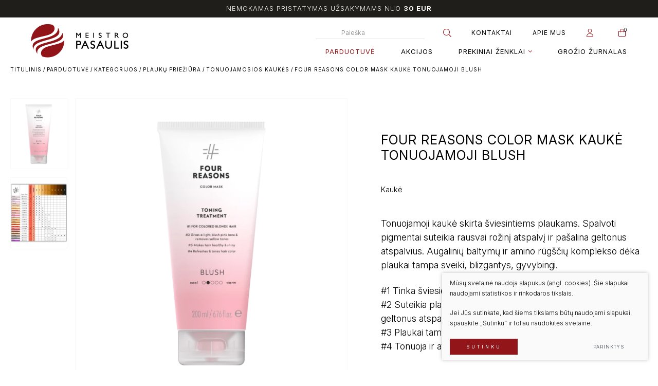

--- FILE ---
content_type: text/html; charset=utf-8
request_url: https://www.meistropasaulis.lt/produktas/parduotuve/kategorijos/plauku-prieziura/tonuojamosios-kaukes/four-reasons-color-mask-kauke-tonuojamoji-blush2/
body_size: 10621
content:


<!DOCTYPE html>
<html lang="lt">
<head>
    <meta charset="UTF-8"/>
    
    <title>FOUR REASONS Color Mask kaukė tonuojamoji BLUSH - Meistro Pasaulis</title>
    <meta name="viewport" content="width=device-width, initial-scale=1.0">
    <link rel="stylesheet" href="https://www.meistropasaulis.lt/tmp/css/style_16.css?t=25c934bebb"/>

    <link rel="stylesheet" href="/js/plugins/fancybox/dist/jquery.fancybox.min.css">

    <meta name="format-detection" content="telephone=no">

    <link rel="apple-touch-icon" sizes="180x180" href="/images/favicon/apple-touch-icon.png">
    <link rel="icon" type="image/png" sizes="32x32" href="/images/favicon/favicon-32x32.png">
    <link rel="icon" type="image/png" sizes="16x16" href="/images/favicon/favicon-16x16.png">
    <link rel="manifest" href="/images/favicon/site.webmanifest">
    <link rel="mask-icon" href="/images/favicon/safari-pinned-tab.svg" color="#5bbad5">
    <link rel="shortcut icon" href="/images/favicon/favicon.ico">
    <meta name="msapplication-TileColor" content="#da532c">
    <meta name="msapplication-config" content="/images/favicon/browserconfig.xml">
    <meta name="theme-color" content="#ffffff">


    <link rel="stylesheet" href="https://www.meistropasaulis.lt/tmp/css/style_15.css?t=dbd0236f9b"/>

    <link rel="stylesheet" href="https://www.meistropasaulis.lt/tmp/css/style_7.css?t=f7a3ea7cb1"/>

    <link rel="stylesheet" href="https://www.meistropasaulis.lt/tmp/css/style_8.css?t=0ccd3e412c"/>
    <link rel="stylesheet" href="https://www.meistropasaulis.lt/tmp/css/style_9.css?t=eaa11d3128"/>

    <meta property="og:title" content="Meistro Pasaulis"/>
    <meta property="og:url" content="https://www.meistropasaulis.lt"/>
    <meta property="og:image" content="https://www.meistropasaulis.lt/images/share.jpg"/>
    <meta property="og:description" content=""/>
    <meta property="fb:app_id" content="APP_ID"/>


    

            
    <script>

        var ajaxSuflerLink = '/ajax-paieska/';

        var currency = "€";
        var fancy_title = 'Prekė įtraukta į užklausą';
        var out_of_stock = 'Likutis nepakankamas';
        var after_login = 'https://www.meistropasaulis.lt/produktas/parduotuve/kategorijos/plauku-prieziura/tonuojamosios-kaukes/four-reasons-color-mask-kauke-tonuojamoji-blush2/';
        var bing_key = 'AmlQ5WKRQyN697PhBe-HNJuUy9pGYQOSLBlhe2p7S9yCe9XbVNAxXU5tIoc9EkIt';

        var reg_alias = 'https://www.meistropasaulis.lt/registruotis/';
    </script>
    

    

    <link rel="canonical" href="https://www.meistropasaulis.lt/produktas/parduotuve/kategorijos/plauku-prieziura/tonuojamosios-kaukes/four-reasons-color-mask-kauke-tonuojamoji-blush2/">
    
    
    
<base href="https://www.meistropasaulis.lt/" />

<meta name="description" content=" Čia rasite visko, ko trokšta Jūsų plaukai! "/>
    <!-- Google tag (gtag.js) -->
<script async src="https://www.googletagmanager.com/gtag/js?id=G-JKR36ZV3DR"></script>
<script>
  window.dataLayer = window.dataLayer || [];
  function gtag(){dataLayer.push(arguments);}
  gtag('js', new Date());

  gtag('config', 'G-JKR36ZV3DR');
</script>

<!-- Meta Pixel Code -->
<script>
!function(f,b,e,v,n,t,s)
{if(f.fbq)return;n=f.fbq=function(){n.callMethod?
n.callMethod.apply(n,arguments):n.queue.push(arguments)};
if(!f._fbq)f._fbq=n;n.push=n;n.loaded=!0;n.version='2.0';
n.queue=[];t=b.createElement(e);t.async=!0;
t.src=v;s=b.getElementsByTagName(e)[0];
s.parentNode.insertBefore(t,s)}(window, document,'script',
'https://connect.facebook.net/en_US/fbevents.js');
fbq('init', '535248328101629');
fbq('track', 'PageView');
</script>
<noscript><img height="1" width="1" style="display:none"
src="https://www.facebook.com/tr?id=535248328101629&ev=PageView&noscript=1"
/></noscript>
<!-- End Meta Pixel Code -->
<!-- Google Tag Manager -->
<script>(function(w,d,s,l,i){w[l]=w[l]||[];w[l].push({'gtm.start':
new Date().getTime(),event:'gtm.js'});var f=d.getElementsByTagName(s)[0],
j=d.createElement(s),dl=l!='dataLayer'?'&l='+l:'';j.async=true;j.src=
'https://www.googletagmanager.com/gtm.js?id='+i+dl;f.parentNode.insertBefore(j,f);
})(window,document,'script','dataLayer','GTM-TVLHZ2P');</script>
<!-- End Google Tag Manager -->

<!-- Meta Pixel Code -->
<script>
  !function(f,b,e,v,n,t,s)
  {if(f.fbq)return;n=f.fbq=function(){n.callMethod?
  n.callMethod.apply(n,arguments):n.queue.push(arguments)};
  if(!f._fbq)f._fbq=n;n.push=n;n.loaded=!0;n.version='2.0';
  n.queue=[];t=b.createElement(e);t.async=!0;
  t.src=v;s=b.getElementsByTagName(e)[0];
  s.parentNode.insertBefore(t,s)}(window, document,'script',
  'https://connect.facebook.net/en_US/fbevents.js');
  fbq('init', '1202968400290829');
  fbq('track', 'PageView');
</script>
<noscript><img height="1" width="1" style="display:none"
  src="https://www.facebook.com/tr?id=1202968400290829&ev=PageView&noscript=1"
/></noscript>
<!-- End Meta Pixel Code -->

    

    
</head>

<body class="inner">


<!-- Google Tag Manager (noscript) -->
<noscript><iframe src="https://www.googletagmanager.com/ns.html?id=GTM-TVLHZ2P"
height="0" width="0" style="display:none;visibility:hidden"></iframe></noscript>
<!-- End Google Tag Manager (noscript) -->





<div class="mobile-additional-content hide">

    <div class="mob-nav-top-line">
        <div class="adresas">
            <a href="tel:tel:+37067770263"
               aria-label="Skambinti: tel:+37067770263">
                <i class="far fa-phone"></i>
            </a>
        </div>
        <div class="mail">
            <a href="mailto:mailto:info@meistropasaulis.lt" aria-label="Rašyti: mailto:info@meistropasaulis.lt">
                <i class="far fa-envelope"></i>
            </a>
        </div>
        <div class="adresas">
            <a href="https://goo.gl/maps/SMrw2LK7wSkjhvCp7" target="_blank" rel="noopener noreferrer" aria-label="Vieta žemėlapyje">
                <i class="far fa-map-marker"></i>
            </a>
        </div>
                    <div class="user-container">
                <a href="https://meistro-m.tsm.lt/login" target="_blank">
                    <img src="images/icons/svg/ico-19.svg" alt="">
                </a>
            </div>
            </div>

    <div class="mob_search">
        <a href="#" aria-label="Paieška">
            <i class="far fa-search"></i>
        </a>
    </div>



</div>

<div id="page">
        
    <div class="pre-head-info">
        <div class="container">
            <div class="pre-head-container">
                <p><font size="2">NEMOKAMAS PRISTATYMAS UŽSAKYMAMS NUO <b>30 EUR</b></font></p>
            </div>
        </div>
    </div>


    <header>
        <div class="container fluid">
            <a class="logo" href="https://www.meistropasaulis.lt/" aria-label=""></a>
            <div class="header-content">
                <div class="header-elements">
                    <div class="search-container">
                        <form id="cntnt01moduleform_1" method="get" action="https://www.meistropasaulis.lt/paieska/" class="cms_form">
<div class="hidden">
<input type="hidden" name="mact" value="Search,cntnt01,dosearch,0" />
<input type="hidden" name="cntnt01returnid" value="71" />
</div>

<input type="hidden" id="cntnt01origreturnid" name="cntnt01origreturnid" value="57" />
<input type="hidden" id="cntnt01modules" name="cntnt01modules" value="Products" />



<input type="text" id="cntnt01searchinput" aria-label="Paieškos laukelis" class="search-sufler search-look"
       autocomplete="off" name="cntnt01searchinput" placeholder="Paieška"
       value=""/>
<input type="hidden" name="anticsrf" value="c728006189654eeb7559b3f3c6801e905783e0e9d17223f98717c363b13f0aa8">

<button type="submit" aria-label="Spauskite mygtuką ieškoti" value="&#xf002">
    <img src="images/icons/svg/ico-1.svg" alt="">
</button>

</form>


                    </div>
                    <nav class="top-menu-container" aria-label="Antrinis meniu">
    <ul class="top-menu">
                                                        <li class="">
                    <a href="https://www.meistropasaulis.lt/kontaktai/">
                        Kontaktai
                    </a>
                    
                </li>
                                                <li class="">
                    <a href="https://www.meistropasaulis.lt/apie-mus/">
                        Apie mus
                    </a>
                    
                </li>
                        </ul>
</nav>


                                            <div class="user-container">
                            <a href="https://meistro-m.tsm.lt/login" target="_blank">
                                <img src="images/icons/svg/ico-2.svg" alt="">
                            </a>
                        </div>
                                        
                    <div class="cart-container">
                        <a href="https://www.meistropasaulis.lt/krepselis/" class="cart-info-container head-shopping-cart-btn"
                           data-lang="lt" title="" data-cart-info-container>
                            
                            <img src="images/icons/svg/ico-3.svg" alt="">
                            <span class="amount" data-cart-total-quant>1</span>
                        </a>
                    </div>

                </div>
                <nav class="main-menu-container" aria-label="Pagrindinis meniu">
    <ul class="main-menu">
                                        
            
                                                                    <li class="selected has-submenu">
        <a href="https://www.meistropasaulis.lt/produktai/parduotuve/">Parduotuvė</a>


                    <ul>
                                                                                                        
                    
                    <li class="selected">
                        <a href="https://www.meistropasaulis.lt/produktai/parduotuve/kategorijos/">Kategorijos</a>
                                                    <ul>
                                                                                                                                                                                                                            
                                    <li class="selected">
                                        <a href="https://www.meistropasaulis.lt/produktai/parduotuve/kategorijos/plauku-prieziura/">Plaukų priežiūra</a>
                                        
                                                                            </li>
                                                                                                        
                                    <li >
                                        <a href="https://www.meistropasaulis.lt/produktai/parduotuve/kategorijos/modeliavimo-priemones/">Modeliavimo priemonės</a>
                                        
                                                                            </li>
                                                                                                        
                                    <li >
                                        <a href="https://www.meistropasaulis.lt/produktai/parduotuve/kategorijos/galvos-odai/">Galvos odai</a>
                                                                            </li>
                                                                                                        
                                    <li >
                                        <a href="https://www.meistropasaulis.lt/produktai/parduotuve/kategorijos/antakiams-ir-blakstienoms/">Antakiams ir blakstienoms</a>
                                                                            </li>
                                                                                                        
                                    <li >
                                        <a href="https://www.meistropasaulis.lt/produktai/parduotuve/kategorijos/plauku-dazai/">Plaukų dažai</a>
                                                                            </li>
                                                                                                        
                                    <li >
                                        <a href="https://www.meistropasaulis.lt/produktai/parduotuve/kategorijos/sukos-sepeciai/">Šukos, šepečiai</a>
                                                                            </li>
                                                                                                        
                                    <li >
                                        <a href="https://www.meistropasaulis.lt/produktai/parduotuve/kategorijos/plauku-formavimo-prietaisai/">Plaukų formavimo prietaisai</a>
                                        
                                                                            </li>
                                                            </ul>
                                            </li>
                                                        
                    <li >
                        <a href="https://www.meistropasaulis.lt/produktai/parduotuve/prekiu-zenklai/">Prekių ženklai</a>
                                                    <ul>
                                                                                                        
                                    <li >
                                        <a href="https://www.meistropasaulis.lt/produktai/parduotuve/prekiu-zenklai/four-reasons/">Four Reasons</a>
                                        
                                                                            </li>
                                                                                                        
                                    <li >
                                        <a href="https://www.meistropasaulis.lt/produktai/parduotuve/prekiu-zenklai/nashi-argan/">Nashi argan</a>
                                        
                                                                            </li>
                                                                                                        
                                    <li >
                                        <a href="https://www.meistropasaulis.lt/produktai/parduotuve/prekiu-zenklai/nashi-pro/">Nashi pro</a>
                                        
                                                                            </li>
                                                                                                        
                                    <li >
                                        <a href="https://www.meistropasaulis.lt/produktai/parduotuve/prekiu-zenklai/envie/">Envie</a>
                                        
                                                                            </li>
                                                                                                        
                                    <li >
                                        <a href="https://www.meistropasaulis.lt/produktai/parduotuve/prekiu-zenklai/vision-haircare/">VISION HAIRCARE</a>
                                                                            </li>
                                                                                                        
                                    <li >
                                        <a href="https://www.meistropasaulis.lt/produktai/parduotuve/prekiu-zenklai/intensive-eyecare/">INTENSIVE EYECARE</a>
                                                                            </li>
                                                            </ul>
                                            </li>
                                        <div class="main-menu-photo">
                <picture><source media="(max-width: 500px)" srcset="https://www.meistropasaulis.lt/uploads/_CGSmartImage/1656423773_0_Professional_FiberWax_1200x630px_29-4359b52909ee0a8787f12904622c90ea.webp 2x"><source media="(min-width: 501px)" srcset="https://www.meistropasaulis.lt/uploads/_CGSmartImage/1656423773_0_Professional_FiberWax_1200x630px_29-727aa3ddfa7e17f83f6cf5e219501b9c.webp 2x"><img width="537" height="274" src="https://www.meistropasaulis.lt/uploads/_CGSmartImage/1656423773_0_Professional_FiberWax_1200x630px_29-727aa3ddfa7e17f83f6cf5e219501b9c.webp"   /></picture>
    </div>

            </ul>
            </li>
            <li class="">
        <a href="https://www.meistropasaulis.lt/produktai/akcijos/">Akcijos</a>


            </li>



                                            
            
            
                <li class=" has-submenu">
                    <a href="https://www.meistropasaulis.lt/"><span>Prekiniai ženklai</span></a>
                                        <ul>
            <li class="">
            <a href="https://www.meistropasaulis.lt/four-reasons/">Four Reasons</a>
            
        </li>
            <li class="">
            <a href="https://www.meistropasaulis.lt/nashi-argan/">Nashi Argan</a>
            
        </li>
            <li class="">
            <a href="https://www.meistropasaulis.lt/nashi-pro/">Nashi PRO</a>
            
        </li>
            <li class="">
            <a href="https://www.meistropasaulis.lt/envie/">Envie</a>
            
        </li>
            <li class="">
            <a href="https://www.meistropasaulis.lt/vision-haircare/">Vision Haircare</a>
            
        </li>
            <li class="">
            <a href="https://www.meistropasaulis.lt/intensive/">Intensive </a>
            
        </li>
                <div class="main-menu-photo">
                <picture><source media="(max-width: 500px)" srcset="https://www.meistropasaulis.lt/uploads/_CGSmartImage/1656423773_0_Professional_FiberWax_1200x630px_29-4359b52909ee0a8787f12904622c90ea.webp 2x"><source media="(min-width: 501px)" srcset="https://www.meistropasaulis.lt/uploads/_CGSmartImage/1656423773_0_Professional_FiberWax_1200x630px_29-727aa3ddfa7e17f83f6cf5e219501b9c.webp 2x"><img width="537" height="274" src="https://www.meistropasaulis.lt/uploads/_CGSmartImage/1656423773_0_Professional_FiberWax_1200x630px_29-727aa3ddfa7e17f83f6cf5e219501b9c.webp"   /></picture>
    </div>

</ul>


                </li>

                                            
            
            
                <li class="">
                    <a href="https://www.meistropasaulis.lt/grozio-zurnalas/"><span>Grožio žurnalas</span></a>
                                        
                </li>

                                    </ul>
</nav>

            </div>
        </div>
    </header>
    <main>








































    





<section class="path-container-section">
    <div class="container wide">
        <div class="path-container">
            <ul class="path">
                <li> <a href="https://www.meistropasaulis.lt/" title="Profesionali plaukų kosmetika" >Titulinis</a></li>
                <li><a href="https://www.meistropasaulis.lt/produktai/parduotuve/">Parduotuvė</a></li><li><a href="https://www.meistropasaulis.lt/produktai/parduotuve/kategorijos/">Kategorijos</a></li><li><a href="https://www.meistropasaulis.lt/produktai/parduotuve/kategorijos/plauku-prieziura/">Plaukų priežiūra</a></li><li><a href="https://www.meistropasaulis.lt/produktai/parduotuve/kategorijos/plauku-prieziura/tonuojamosios-kaukes/">Tonuojamosios kaukės</a></li><li>FOUR REASONS Color Mask kaukė tonuojamoji BLUSH</li>
            </ul>
        </div>
    </div>
</section>




<section class="product-section">
    <div class="container wide">
        <div class="product-container pure-g">
                            <div class="pure-u-1-1 pure-u-md-1-2">
                    <div class="product-photo-list">
                        <div class="small-products-list">
                            <div class="swiper-container inner-products">
                                <div class="swiper-wrapper">
                                                                            <div class="swiper-slide">
                                                                                            <img src="https://www.meistropasaulis.lt/uploads/_CGSmartImage/untitled-design-2022-11-28t100342-594_1669626311-1b7b35ce36a40c5a56f9f46cf8880124.webp" width="111" height="139" alt="untitled-design-2022-11-28t100342-594_1669626311-1b7b35ce36a40c5a56f9f46cf8880124.png"/>
                                                                                    </div>
                                                                            <div class="swiper-slide">
                                                                                            <img src="https://www.meistropasaulis.lt/uploads/_CGSmartImage/untitled-design-2022-06-29t122336-666_1656498256-10a1c1280c5b12f3be4b5ab1a9dec507.webp" width="111" height="139" alt="untitled-design-2022-06-29t122336-666_1656498256-10a1c1280c5b12f3be4b5ab1a9dec507.png"/>
                                                                                    </div>
                                                                                                                                                                                                                                                                        </div>
                            </div>
                        </div>
                        <div class="big-product-photo">
                            <div class="swiper-container inner-product" data-for-product="434">
                                <div class="swiper-wrapper">
                                                                            <div class="swiper-slide" data-no-union>
                                            <a href="/uploads/Products/product_434/untitled-design-2022-11-28t100342-594_1669626311.png" data-fancybox="glr-1" data-caption="" style="position: relative">
                                                                                                    <img src="https://www.meistropasaulis.lt/uploads/_CGSmartImage/untitled-design-2022-11-28t100342-594_1669626311-8671edaa0fc79068bd32f5a81b0b0f71.webp" width="570" height="601" alt="untitled-design-2022-11-28t100342-594_1669626311-8671edaa0fc79068bd32f5a81b0b0f71.png"/>
                                                                                                                                            </a>
                                        </div>
                                                                            <div class="swiper-slide" data-no-union>
                                            <a href="/uploads/Products/product_434/untitled-design-2022-06-29t122336-666_1656498256.png" data-fancybox="glr-1" data-caption="" style="position: relative">
                                                                                                    <img src="https://www.meistropasaulis.lt/uploads/_CGSmartImage/untitled-design-2022-06-29t122336-666_1656498256-75ed3159d5425d3f614e738d8107da5e.webp" width="570" height="601" alt="untitled-design-2022-06-29t122336-666_1656498256-75ed3159d5425d3f614e738d8107da5e.png"/>
                                                                                                                                            </a>
                                        </div>
                                                                                                                                                                                                                                                                        </div>
                            </div>
                        </div>
                    </div>
                </div>
            
            <div class="pure-u-1-1 pure-u-md-1-2">
                <div class="product-inner-descr">
                    <div>
                        <h1 class="product-inner-title">
                            FOUR REASONS Color Mask kaukė tonuojamoji BLUSH
                        </h1>
                        <div class="product-inner-info">
                            Kaukė                        </div>
                        <div class="product-inner-about">
                            <p><font size="4">Tonuojamoji kaukė skirta šviesintiems plaukams. Spalvoti pigmentai suteikia rausvai rožinį atspalvį ir pašalina geltonus atspalvius. Augalinių baltymų ir amino rūgščių komplekso dėka plaukai tampa sveiki, blizgantys, gyvybingi.</font></p>
<p><font size="4">#1 Tinka šviesiems plaukams</font><br /><font size="4">#2 Suteikia plaukams šviesiai rausvai rožinį atspalvį ir pašalina geltonus atspalvius</font><br /><font size="4">#3 Plaukai tampa sveiki ir žvilgantys</font><br /><font size="4">#4 Tonuoja ir atgaivina plaukų spalvą</font><br /><font size="4"><strong></strong></font><font size="4"></font></p>
                        </div>
                        


    <div data-cart-container="" data-product-id="434" data-lang="lt" style="display: none">
        <div class="missing-configuration">
            Šios konriguracijos produktų neturime
        </div>
        <div class="out-of-stock-attr" data-out-of-stock-attr style="display: none;">
            
            <p style="color:#FF5733";>Šiuo metu tokios variacijos produkto neturime</p>
        </div>
        <div class="normal-stock-attr" data-normal-stock-attr style="display: none;">
            
            Likutis pakankamas
        </div>
        <div class="has-part-stock-attr" data-has-part-stock-attr style="display: none;">
            

        </div>
        <div class="has-full-stock-attr" data-has-full-stock-attr style="display: none;">
            
            Šio produkto likutis pakankamas
        </div>
        <div class="out-of-stock-but-can-buy" data-out-of-stock-but-can-buy style="display: none;">
            
            Sandėlyje neturime, bet pristatysime per 10 savaičių.
        </div>

        <div class="product-price-container" data-cart-price>
            <div class="price-container">
                <div class="price">
                </div>
            </div>
        </div>
        <div class="product-selectors">
            <div class="amount-selector" data-cart-quantity>
                <div class="dec button-selector">
                    <img src="images/icons/svg/ico-15.svg" alt="">
                </div>
                <input type="text" value="1">
                <div class="inc button-selector">
                    <img src="images/icons/svg/ico-14.svg" alt="">
                </div>
            </div>
                                                <div class="atribute-selector" data-txAttrSelect data-coolSelect>

      


                                                <div data-theme="custom-select-style">
                            <select class="cms_dropdown styled-select" name="old_attribute_270"><option value="369" selected="selected">200 ml</option></select>

                        </div>
                    </div>
                                 
            <div>
                <div class="product-action" data-cart-button>
                    <a href="#" class="ext_button red-style uppercase">
                        Į krepšelį
                    </a>


                </div>
                <br>
                <div class="product-info-line">
                    <a href="#popup32" data-fancybox>Susisiekti dėl prekės</a>
                </div>
            </div>
        </div>
    </div>



                    </div>
                </div>
            </div>
        </div>
    </div>
</section>
<section class="product-tabs">
    <div class="container wide">
        <div class="product-tabs-container">
            <div class="tabs-selectors" role="tabs">
                <ul>
                                                                <li class="selected" >
                            <a href="#tab2">
                                <span>
                                    Naudojimas
                                </span>
                            </a>
                        </li>
                                                                <li class="">
                            <a href="#tab3">
                                <span>
                                    Ingredientai
                                </span>
                            </a>
                        </li>
                                                                                    <li class="">
                            <a href="#tab5">
                                <span>
                                    Saugos informacija
                                </span>
                            </a>
                        </li>
                                                                <li class="">
                            <a href="#tab6">
                                <span>
                                    Galiojimas
                                </span>
                            </a>
                        </li>
                                                                <li class="">
                            <a href="#tab7">
                                <span>
                                    Gamintojas
                                </span>
                            </a>
                        </li>
                                                        </ul>
            </div>
            <div class="tabs-info" role="tabs-content">
                                                    <div id="tab2">
                        <div class="product-description">
                            <p><font size="4">Paskleiskite nedidelį kiekį priemonės ant išplautų, rankšluosčiu nusausintų plaukų ir lengvai pamasažuokite. Palaikykite 5 – 10 min. ir gerai išskalaukite.</font></p>
                        </div>
                    </div>
                                                    <div id="tab3">
                        <div class="product-description">
                            <p><font size="4">Aqua (Water), Cetearyl Alcohol, Propylene Glycol, Cetrimonium Chloride, Panthenol, Wheat Amino Acids, Hydrolyzed Wheat Gluten, Amodimethicone, Hydrolyzed Quinoa, Glycerin, Hydrolyzed Soy Protein, Trideceth-12, Ethylhexylglycerin, C11-15 Pareth-7, Hydrolyzed Corn Protein, Laureth-9, Phenoxyethanol, Benzyl Alcohol, Salicylic Acid, Potassium Sorbate, Disodium EDTA, Sorbic Acid, Sodium Benzoate, Parfum (Fragrance), Basic Yellow 57, Acid Violet 43, Basic Red 76, Basic Blue 99, Basic Yellow 87, Basic Brown 16.</font></p>
                        </div>
                    </div>
                                                                    <div id="tab5">
                        <div class="product-description">
                            <p><font size="4">Saugoti, kad nepatektų į akis. Saugoti nuo vaikų.</font></p>
                        </div>
                    </div>
                                                    <div id="tab6">
                        <div class="product-description">
                            <p><font size="4">Produktas galioja 12 mėnesių nuo atidarymo.</font></p>
                        </div>
                    </div>
                                                    <div id="tab7">
                        <div class="product-description">
                            <p><font size="4"><b>Four Reasons</b></font></p>
<p><font size="4">Four Reasons produktai yra 100 proc. veganiški, o tai reiškia, jog juose nėra gyvulinės kilmės sudedamųjų dalių. Plaukų priežiūros priemonė yra 100 proc. ekologiška, nes yra pagaminta gamykloje Suomijoje, kuri naudoja atsinaujinančius energijos išteklius. Pakuotės pagamintos iš perdirbamo biologinio cukranendrių plastiko.</font></p>
                        </div>
                    </div>
                                            </div>
        </div>
    </div>
</section>

    <section class="new-products-section">
        <div class="container">
            <div class="titled-line">
                <div class="custom-title-1 semi-black-color nomarg uppercase">
                    Panašūs produktai
                </div>
                            </div>
            <div class="discount-container">
                <div class="swiper-container products-swiper">
                    <div class="swiper-wrapper">
                                                    <div class="swiper-slide">
                                <a href="https://www.meistropasaulis.lt/produktas/parduotuve/kategorijos/plauku-prieziura/tonuojamosios-kaukes/four-reasons-color-mask-kauke-tonuojamoji-rose-200-ml/" class="product-item">
                                    <div class="flair-cont">
                                                                                    <div class="info-block">
                                                Akcija
                                                                                                    
                                                    <b>20 %</b>
                                                                                            </div>
                                                                                                                    </div>
                                    <div class="product-photo">
                                                                                                                                    <picture><source media="(max-width: 500px)" srcset="https://www.meistropasaulis.lt/uploads/_CGSmartImage/untitled-design-2022-06-29t132226-689_1656498161-ceae33d720f89cabd7fe3b21ae299ab6.webp 2x"><source media="(min-width: 501px)" srcset="https://www.meistropasaulis.lt/uploads/_CGSmartImage/untitled-design-2022-06-29t132226-689_1656498161-e4bd0eb9f52944e241898c22c8a87f0b.webp 2x"><img width="270" height="370" src="https://www.meistropasaulis.lt/uploads/_CGSmartImage/untitled-design-2022-06-29t132226-689_1656498161-e4bd0eb9f52944e241898c22c8a87f0b.webp"   /></picture>
                                                                                                                                                                </div>
                                    <div class="product-descr">
                                        <div class="product-title">
                                            FOUR REASONS Color Mask kaukė tonuojamoji ROSE
                                        </div>
                                        <div class="product-info">
                                            Kaukė                                        </div>
                                        <div class="price-container"><div class="discount">15.92 €</div><div class="price">19.90 €</div></div>
                                    </div>
                                </a>
                            </div>
                                                    <div class="swiper-slide">
                                <a href="https://www.meistropasaulis.lt/produktas/parduotuve/kategorijos/plauku-prieziura/tonuojamosios-kaukes/four-reasons-color-mask-kauke-tonuojamoji-rose-gold-200-ml/" class="product-item">
                                    <div class="flair-cont">
                                                                                    <div class="info-block">
                                                Akcija
                                                                                                    
                                                    <b>20 %</b>
                                                                                            </div>
                                                                                                                    </div>
                                    <div class="product-photo">
                                                                                                                                    <picture><source media="(max-width: 500px)" srcset="https://www.meistropasaulis.lt/uploads/_CGSmartImage/untitled-design-2022-06-29t132631-604_1656498401-2850bf0b682096b254ad1d2f4b8a6c5b.webp 2x"><source media="(min-width: 501px)" srcset="https://www.meistropasaulis.lt/uploads/_CGSmartImage/untitled-design-2022-06-29t132631-604_1656498401-527f7e5349526f2738218df7bcf7e6cc.webp 2x"><img width="270" height="370" src="https://www.meistropasaulis.lt/uploads/_CGSmartImage/untitled-design-2022-06-29t132631-604_1656498401-527f7e5349526f2738218df7bcf7e6cc.webp"   /></picture>
                                                                                                                                                                </div>
                                    <div class="product-descr">
                                        <div class="product-title">
                                            FOUR REASONS Color Mask kaukė tonuojamoji ROSE GOLD
                                        </div>
                                        <div class="product-info">
                                            Kaukė                                        </div>
                                        <div class="price-container"><div class="discount">15.92 €</div><div class="price">19.90 €</div></div>
                                    </div>
                                </a>
                            </div>
                                                    <div class="swiper-slide">
                                <a href="https://www.meistropasaulis.lt/produktas/parduotuve/kategorijos/plauku-prieziura/tonuojamosios-kaukes/four-reasons-color-mask-kauke-tonuojamoji-red-copper-200-ml/" class="product-item">
                                    <div class="flair-cont">
                                                                                    <div class="info-block">
                                                Akcija
                                                                                                    
                                                    <b>20 %</b>
                                                                                            </div>
                                                                                                                    </div>
                                    <div class="product-photo">
                                                                                                                                    <picture><source media="(max-width: 500px)" srcset="https://www.meistropasaulis.lt/uploads/_CGSmartImage/untitled-design-2022-06-29t133430-632_1656498880-1c8a309e44e4ae926e96599ca3c5f13a.webp 2x"><source media="(min-width: 501px)" srcset="https://www.meistropasaulis.lt/uploads/_CGSmartImage/untitled-design-2022-06-29t133430-632_1656498880-486d51bfd3aec0d8e25a355f909ca148.webp 2x"><img width="270" height="370" src="https://www.meistropasaulis.lt/uploads/_CGSmartImage/untitled-design-2022-06-29t133430-632_1656498880-486d51bfd3aec0d8e25a355f909ca148.webp"   /></picture>
                                                                                                                                                                </div>
                                    <div class="product-descr">
                                        <div class="product-title">
                                            FOUR REASONS Color Mask kaukė tonuojamoji RED COPPER
                                        </div>
                                        <div class="product-info">
                                            Kaukė                                        </div>
                                        <div class="price-container"><div class="discount">15.92 €</div><div class="price">19.90 €</div></div>
                                    </div>
                                </a>
                            </div>
                                                    <div class="swiper-slide">
                                <a href="https://www.meistropasaulis.lt/produktas/parduotuve/kategorijos/plauku-prieziura/tonuojamosios-kaukes/four-reasons-color-mask-kauke-tonuojamoji-red-200-ml/" class="product-item">
                                    <div class="flair-cont">
                                                                                    <div class="info-block">
                                                Akcija
                                                                                                    
                                                    <b>20 %</b>
                                                                                            </div>
                                                                                                                    </div>
                                    <div class="product-photo">
                                                                                                                                    <picture><source media="(max-width: 500px)" srcset="https://www.meistropasaulis.lt/uploads/_CGSmartImage/untitled-design-2022-06-29t133558-629_1656498967-0c51f5d69569bd8f4e4a76d1f21743f1.webp 2x"><source media="(min-width: 501px)" srcset="https://www.meistropasaulis.lt/uploads/_CGSmartImage/untitled-design-2022-06-29t133558-629_1656498967-8f53f2dce56deb764d80f0b5643bc147.webp 2x"><img width="270" height="370" src="https://www.meistropasaulis.lt/uploads/_CGSmartImage/untitled-design-2022-06-29t133558-629_1656498967-8f53f2dce56deb764d80f0b5643bc147.webp"   /></picture>
                                                                                                                                                                </div>
                                    <div class="product-descr">
                                        <div class="product-title">
                                            FOUR REASONS Color Mask kaukė tonuojamoji RED 
                                        </div>
                                        <div class="product-info">
                                            Kaukė                                        </div>
                                        <div class="price-container"><div class="discount">15.92 €</div><div class="price">19.90 €</div></div>
                                    </div>
                                </a>
                            </div>
                                                    <div class="swiper-slide">
                                <a href="https://www.meistropasaulis.lt/produktas/parduotuve/kategorijos/plauku-prieziura/tonuojamosios-kaukes/four-reasons-color-mask-kauke-tonuojamoji-plum-200-ml/" class="product-item">
                                    <div class="flair-cont">
                                                                                    <div class="info-block">
                                                Akcija
                                                                                                    
                                                    <b>20 %</b>
                                                                                            </div>
                                                                                                                    </div>
                                    <div class="product-photo">
                                                                                                                                    <picture><source media="(max-width: 500px)" srcset="https://www.meistropasaulis.lt/uploads/_CGSmartImage/untitled-design-2022-06-29t133724-589_1656499058-8bfefc66b8dcfe98a3697d67858f0242.webp 2x"><source media="(min-width: 501px)" srcset="https://www.meistropasaulis.lt/uploads/_CGSmartImage/untitled-design-2022-06-29t133724-589_1656499058-cf1f51888bd90ce17cbf144137898053.webp 2x"><img width="270" height="370" src="https://www.meistropasaulis.lt/uploads/_CGSmartImage/untitled-design-2022-06-29t133724-589_1656499058-cf1f51888bd90ce17cbf144137898053.webp"   /></picture>
                                                                                                                                                                </div>
                                    <div class="product-descr">
                                        <div class="product-title">
                                            FOUR REASONS Color Mask kaukė tonuojamoji PLUM 
                                        </div>
                                        <div class="product-info">
                                            Kaukė                                        </div>
                                        <div class="price-container"><div class="discount">15.92 €</div><div class="price">19.90 €</div></div>
                                    </div>
                                </a>
                            </div>
                                                    <div class="swiper-slide">
                                <a href="https://www.meistropasaulis.lt/produktas/parduotuve/kategorijos/plauku-prieziura/tonuojamosios-kaukes/four-reasons-color-mask-kauke-tonuojamoji-apricot-200-ml/" class="product-item">
                                    <div class="flair-cont">
                                                                                    <div class="info-block">
                                                Akcija
                                                                                                    
                                                    <b>20 %</b>
                                                                                            </div>
                                                                                                                    </div>
                                    <div class="product-photo">
                                                                                                                                    <picture><source media="(max-width: 500px)" srcset="https://www.meistropasaulis.lt/uploads/_CGSmartImage/untitled-design-2022-06-29t135903-625_1656500354-947e6d51de5f9da16811000a2d52c04d.webp 2x"><source media="(min-width: 501px)" srcset="https://www.meistropasaulis.lt/uploads/_CGSmartImage/untitled-design-2022-06-29t135903-625_1656500354-2dce123dd14bcac3a3f115847443d6a2.webp 2x"><img width="270" height="370" src="https://www.meistropasaulis.lt/uploads/_CGSmartImage/untitled-design-2022-06-29t135903-625_1656500354-2dce123dd14bcac3a3f115847443d6a2.webp"   /></picture>
                                                                                                                                                                </div>
                                    <div class="product-descr">
                                        <div class="product-title">
                                            FOUR REASONS Color Mask kaukė tonuojamoji APRICOT
                                        </div>
                                        <div class="product-info">
                                            Kaukė                                        </div>
                                        <div class="price-container"><div class="discount">15.92 €</div><div class="price">19.90 €</div></div>
                                    </div>
                                </a>
                            </div>
                                                    <div class="swiper-slide">
                                <a href="https://www.meistropasaulis.lt/produktas/parduotuve/kategorijos/plauku-prieziura/tonuojamosios-kaukes/four-reasons-color-mask-tonuojamasis-sampunas-blush/" class="product-item">
                                    <div class="flair-cont">
                                                                                    <div class="info-block">
                                                Akcija
                                                                                                    
                                                    <b>20 %</b>
                                                                                            </div>
                                                                                                                    </div>
                                    <div class="product-photo">
                                                                                                                                    <picture><source media="(max-width: 500px)" srcset="https://www.meistropasaulis.lt/uploads/_CGSmartImage/untitled-design-2023-05-04t174046-740_1683211276-daac677aa60b7b6871f11c78e5da9f87.png 2x"><source media="(min-width: 501px)" srcset="https://www.meistropasaulis.lt/uploads/_CGSmartImage/untitled-design-2023-05-04t174046-740_1683211276-cb67a80fa5c0f0157e23f9d2443e1848.png 2x"><img width="270" height="370" src="https://www.meistropasaulis.lt/uploads/_CGSmartImage/untitled-design-2023-05-04t174046-740_1683211276-cb67a80fa5c0f0157e23f9d2443e1848.png"   /></picture>
                                                                                                                                                                </div>
                                    <div class="product-descr">
                                        <div class="product-title">
                                            FOUR REASONS Color Mask šampūnas tonuojamasis BLUSH
                                        </div>
                                        <div class="product-info">
                                            Šampūnas                                        </div>
                                        <div class="price-container"><div class="discount">17.52 €</div><div class="price">21.90 €</div></div>
                                    </div>
                                </a>
                            </div>
                                                    <div class="swiper-slide">
                                <a href="https://www.meistropasaulis.lt/produktas/parduotuve/kategorijos/plauku-prieziura/tonuojamosios-kaukes/four-reasons-color-mask-kauke-tonuojamoji-light-lavender/" class="product-item">
                                    <div class="flair-cont">
                                                                                    <div class="info-block">
                                                Akcija
                                                                                                    
                                                    <b>20 %</b>
                                                                                            </div>
                                                                                                                    </div>
                                    <div class="product-photo">
                                                                                                                                    <picture><source media="(max-width: 500px)" srcset="https://www.meistropasaulis.lt/uploads/_CGSmartImage/untitled-design-2023-05-04t174830-549_1683211830-1b151ec185c472c04c1d8323f6693e1e.webp 2x"><source media="(min-width: 501px)" srcset="https://www.meistropasaulis.lt/uploads/_CGSmartImage/untitled-design-2023-05-04t174830-549_1683211830-f8eb2f5fb7265ddfd5f14da2eb752554.webp 2x"><img width="270" height="370" src="https://www.meistropasaulis.lt/uploads/_CGSmartImage/untitled-design-2023-05-04t174830-549_1683211830-f8eb2f5fb7265ddfd5f14da2eb752554.webp"   /></picture>
                                                                                                                                                                </div>
                                    <div class="product-descr">
                                        <div class="product-title">
                                            FOUR REASONS Color Mask kaukė tonuojamoji LIGHT LAVENDER
                                        </div>
                                        <div class="product-info">
                                            Kaukė                                        </div>
                                        <div class="price-container"><div class="discount">15.92 €</div><div class="price">19.90 €</div></div>
                                    </div>
                                </a>
                            </div>
                                            </div>
                </div>
                <div class="swiper-button-next">
                    <img src="images/icons/svg/ico-6.svg" alt="">
                </div>
                <div class="swiper-button-prev">
                    <img src="images/icons/svg/ico-5.svg" alt="">
                </div>
            </div>
        </div>
    </section>


 

<div id="popup32" style="display: none">
        <form method="post" class="cms_form" action="" id="reg2" enctype='multipart/form-data'>
                <input type='hidden' name='m65244rez_form_id' id='form_id' value='1'/>

                <input type="hidden" name="anticsrf" value="c728006189654eeb7559b3f3c6801e905783e0e9d17223f98717c363b13f0aa8">

                        
        <div class="error full-error" style="display: none">
            Laukeliai vardas, telefonas, el. paštas ir pastabos yra privalomi.
        </div>

        <div class="pure-g inputs-container">
            <div class="pure-u-1 pure-u-md-1-3">
                <input  type='text' name='m65244rez_vardas' id='vardas' value='' class='text'  aria-label="Vardas" aria-required="true" autocomplete="name"   required='1' placeholder='Vardas'/>
            </div>
          
            <div class="pure-u-1 pure-u-md-1-3">
                <input  type='text' name='m65244rez_telefonas' id='telefonas' value='' class='text'  aria-label="Telefonas +370..." pattern="^(?:8|\(?\+\)?)\d{7,}" aria-required="true" autocomplete="tel"  required='1' placeholder='Telefonas +370...'/>
            </div>
            <div class="pure-u-1 pure-u-md-1-3">
                <input  type='email' name='m65244rez_el_pastas' id='el_pastas' value='' class='email'  aria-label="El. paštas" aria-required="true" autocomplete="email"  required='1' placeholder='El. paštas'/>
            </div>

            <div class="pure-u-1">
                <textarea name='m65244rez_pastabos' id='pastabos' class='textarea'  aria-label="Žinutė" aria-required="true" autocomplete="off"  required='1' placeholder='Žinutė'></textarea>
                                
                <input type='hidden' name='m65244rez_fiskur' id='fiskur' value='/produktas/parduotuve/kategorijos/plauku-prieziura/tonuojamosios-kaukes/four-reasons-color-mask-kauke-tonuojamoji-blush2/'/>
            </div>

            <div class="pure-u-1">
                <div id='recaptcha_1' class="g-c-elem"></div>
            </div>

            <div class="pure-u-1-1 action tac">
                <a href="javascript:void(0)" class="ext_button red-style uppercase xsd">
                    <span>Siųsti</span>
                </a>
            </div>
        </div>
    </form>

</div>




</main>
<section class="footer-colls-section">
    <div class="container wide">
        <div class="footer-colls">
            <div>
                <div class="bottom-logo">
                    <img src="images/logo_w.png" alt="">
                </div>
                <div class="info-block-bottom">
                    <p>Atstovaujame Four Reasons, Nashi Argan, Envie,<br />Vision, Intensive ir kitus aukštų kokybės standartų<br />besilaikančius prekių ženklus. </p>

                </div>
                <ul class="bottom-socials">
                                        <li>
                        <a href="https://www.facebook.com/meistropasaulis.lt" target="_blank">
                            <img src="images/icons/svg/ico-8.svg" alt="">
                        </a>
                    </li>
                                                            <li>
                        <a href="https://www.instagram.com/meistropasaulis/" target="_blank">
                            <img src="images/icons/svg/ico-9.svg" alt="">
                        </a>
                    </li>
                                                            <li>
                        <a href="https://www.youtube.com/channel/UC_NGPddOSjttMgrBfFqJqtQ" target="_blank">
                            <img src="images/icons/svg/ico-10.svg" alt="">
                        </a>
                    </li>
                                    </ul>
            </div>
            <div>
                    <ul aria-label="Susijusios nuorodos">
                                                        <li class="">
                    <a href="https://www.meistropasaulis.lt/pristatymo-salygos/">Pristatymo sąlygos</a>
                </li>
                                                <li class="">
                    <a href="https://www.meistropasaulis.lt/pirkimo-taisykles/">Pirkimo taisyklės</a>
                </li>
                        </ul>

            </div>
            <div>
               <span style="text-transform: uppercase">
                   <p>UAB „Meistro pasaulis"<br />Jurbarko g. 2, KAUNAS<br /><span>+370 677 70263</span><br /><a href="mailto:INFO@MEISTROPASAULIS.LT">info@meistropasaulis.lt</a></p>
               </span>
            </div>
            <div>
                
<span style="text-transform: uppercase"> Naujienlaiškis </span>
<div class="subscription-footer">
        <div class="info-block-bottom">
        Prenumeruokite mūsų naujienlaiškį ir apie naujienas sužinokite pirmieji!
    </div>
        <form method="post" class="cms_form" action="" id="subscreeb" enctype='multipart/form-data'>
                        <input type='hidden' name='mc29edrez_form_id' id='form_id' value='16'/>
            <input  type='email' name='mc29edrez_el_pastas' id='el_pastas' value='' class='email'  aria-label="El. paštas" aria-required="true" autocomplete="email"  required='1' placeholder='El. paštas'/>
            <button type="submit" class="xsd">
                Prenumeruoti
            </button>
            <input type="hidden" name="anticsrf" value="c728006189654eeb7559b3f3c6801e905783e0e9d17223f98717c363b13f0aa8">
        </form>
    </div>
            </div>
        </div>
    </div>
</section>
<footer>
    <div class="container">
        <div class="footer-content">
            <div>
                © 2022 Visos teisės saugomos
            </div>
            
                <div class="policy_link">
   &nbsp;
   &nbsp;
   <a href="/duomenu-apsauga/">
    Duomenų apsauga
   </a>
  </div>
    
            <div>
                Sukurta: <a href="https://www.texus.lt" target="_blank" rel="noopener noreferrer" aria-label="Texus">TEXUS</a>
            </div>
        </div>

    </div>
</footer>

</div>

<script src="/js/jquery.js" type="text/javascript"></script>
<script src="/js/plugins/fancybox/dist/jquery.fancybox.min.js" type="text/javascript"></script>



<script src="libs/TurnWheel/jReject/js/jquery.reject.js" type="text/javascript"></script>

<script src="libs/swiper/package/js/swiper.min.js" type="text/javascript"></script>
<script src="libs/select2/dist/js/select2.js"></script>
<script src="libs/jquery-ui/ui/widgets/datepicker.js" type="text/javascript"></script>
    <script src="libs/jquery-ui/ui/i18n/datepicker-lt.js" type="text/javascript"></script>
<script src="js/modernizr.js" type="text/javascript"></script>
<script src="libs/jquery-ui-slider/jquery-ui.min.js" type="text/javascript"></script>


<script src="js/jquery.ui.touch-punch.min.js" type="text/javascript"></script>

<script  type="application/javascript" src="https://www.meistropasaulis.lt/tmp/js/script_17.js?t=3f3c0cd74c"></script>
<script src="/js/uploader/js/plupload.full.min.js" type="text/javascript"></script>
<script  type="application/javascript" src="https://www.meistropasaulis.lt/tmp/js/script_10.js?t=942d274cc2"></script>
<script  type="application/javascript" src="https://www.meistropasaulis.lt/tmp/js/script_18.js?t=214333d7d7"></script>

<script  type="application/javascript" src="https://www.meistropasaulis.lt/tmp/js/script_11.js?t=381cc33109"></script>
<script  type="application/javascript" src="https://www.meistropasaulis.lt/tmp/js/script_12.js?t=dfbb9f2024"></script>
<script  type="application/javascript" src="https://www.meistropasaulis.lt/tmp/js/script_14.js?t=d379a42626"></script>
<script  type="application/javascript" src="https://www.meistropasaulis.lt/tmp/js/script_13.js?t=06f9d64959"></script>























<!-- Messenger Chat plugin Code -->
<div id="fb-root"></div>



<!-- Your Chat plugin code -->

<div id="fb-customer-chat" class="fb-customerchat" theme_color="#911519">

</div>

<!-- Your SDK code -->





    <script>

        var chatbox = document.getElementById('fb-customer-chat');

        chatbox.setAttribute("page_id", "639910816055863");

        chatbox.setAttribute("attribution", "biz_inbox");

    </script>



    <!-- Your SDK code -->

    <script>

        window.fbAsyncInit = function() {

            FB.init({

                xfbml            : true,

                version          : 'v14.0'

            });

        };



        (function(d, s, id) {

            var js, fjs = d.getElementsByTagName(s)[0];

            if (d.getElementById(id)) return;

            js = d.createElement(s); js.id = id;

            js.src = 'https://connect.facebook.net/en_GB/sdk/xfbml.customerchat.js';

            fjs.parentNode.insertBefore(js, fjs);

        }(document, 'script', 'facebook-jssdk'));

    </script>




        <script src="/js/cookie.js" type="text/javascript"></script>
        <link rel="stylesheet" href="/css/cookie.css">

        <div class="cookie-section">
            <div class="descr">
                <p>Mūsų svetainė naudoja slapukus (angl. cookies). Šie slapukai naudojami statistikos ir rinkodaros tikslais.</p>
<p>Jei Jūs sutinkate, kad šiems tikslams būtų naudojami slapukai, spauskite „Sutinku“ ir toliau naudokitės svetaine.</p>
                
            </div>
            <div class="descr2" id="cookie_conf">
                <div class="cblock-1">
                    <div class="aditional_form_info">
                                        <p>Kad veiktų užklausos forma, naudojame sistemą „Google ReCaptcha“, kuri padeda atskirti jus nuo interneto robotų, kurie siunčia brukalus (angl. spam) ir panašaus tipo informaciją. </p>
<p>Taigi, kad šios užklausos forma užtikrintai veiktų, jūs turite pažymėti „Sutinku su našumo slapukais“.</p>
                
                    </div>
                    <strong>Slapukų naudojimo parinktys</strong>
<p>Jūs galite pasirinkti, kuriuos slapukus leidžiate naudoti. <br /><a href="/duomenu-apsauga/" rel="noopener noreferrer" target="_blank">Plačiau apie slapukų ir privatumo politiką</a>.</p>
                

                </div>

                <div class="cblock-2">

                    <table class="cookie-table" cellpadding="0" cellspacing="0">
                        <tbody>
                            <tr>
                                <th>
                                    Pasirinkimas
                                </th>
                                <th>
                                    Paaiškinimas                 
                                </th>
                            </tr>
                            <tr>
                                <td>
                                    <input type="checkbox" id="cookie_policy_1" name="cookie_policy_1" aria-label="Funkciniai slapukai (būtini)" value="1" checked disabled="disabled">
                                </td>
                                <td>
                                    <label for="cookie_policy_1">                <strong>Funkciniai slapukai (būtini)</strong>
<p>Šie slapukai yra būtini, kad veiktų svetainė, ir negali būti išjungti. Šie slapukai nesaugo jokių duomenų, pagal kuriuos būtų galima jus asmeniškai atpažinti, ir yra ištrinami išėjus iš svetainės.</p>
                </label>
                                </td>
                            </tr>
                            <tr>
                                <td>
                                    <input type="checkbox" id="cookie_policy_2" name="cookie_policy_2" aria-label="Našumo slapukai" checked value="2">
                                </td>
                                <td>
    
                                    <label for="cookie_policy_2">                <strong>Našumo slapukai</strong>
<p>Šie slapukai leidžia apskaičiuoti, kaip dažnai lankomasi svetainėje, ir nustatyti duomenų srauto šaltinius – tik turėdami tokią informaciją galėsime patobulinti svetainės veikimą. Jie padeda mums atskirti, kurie puslapiai yra populiariausi, ir matyti, kaip vartotojai naudojasi svetaine. Tam mes naudojamės „Google Analytics“ statistikos sistema. Surinktos informacijos neplatiname. Surinkta informacija yra visiškai anonimiška ir tiesiogiai jūsų neidentifikuoja.</p>
                </label>
                                </td>
                            </tr>
                            <tr>
                                <td>
                                    <input type="checkbox" id="cookie_policy_3" name="cookie_policy_3" aria-label="Reklaminiai slapukai"  value="3">
                                </td>
                                <td>
                                    <label for="cookie_policy_3">                <strong>Reklaminiai slapukai</strong>
<p>Šie slapukai yra naudojami trečiųjų šalių, kad būtų galima pateikti reklamą, atitinkančią jūsų poreikius. Mes naudojame slapukus, kurie padeda rinkti informaciją apie jūsų veiksmus internete ir leidžia sužinoti, kuo jūs domitės, taigi galime pateikti tik Jus dominančią reklamą. Jeigu nesutinkate, kad jums rodytume reklamą, palikite šį langelį nepažymėtą.</p>
                </label>
                                </td>
                            </tr>
                        </tbody>
                    </table>

                </div>

                <div class="cblock-3 descr3">
                    <div class="pure-g">
                        <div class="pure-u-1-1">
                            <a class="ext_button f_11 uppercase red-style nowrap submit-part-cookie">

                                Sutinku
                            </a>

                            <a class="ext_button f_11 uppercase red-style nowrap cookie-cancel submit-none-cookie">
                                Nesutinku

                            </a>

                        </div>
                    </div>

                </div>
            </div>
            <div class="cookie-block">
                <div>
                    <a class="ext_button f_9 uppercase red-style nowrap submit-cookie" aria-label="Sutinku">
                        Sutinku
                    </a>
                </div>
                <div>
                    <a href="#cookie_conf"
                       class="ext_button f_9 uppercase trg-style nowrap  fancy2" aria-label="Parinktys">
                        Parinktys
                    </a>
                </div>

            </div>
        </div>
    
</body>
</html>



--- FILE ---
content_type: text/html
request_url: https://www.meistropasaulis.lt/ajax.php
body_size: -665
content:
{"status":true,"return":{"price_div":"<div class=\"price-container\"><div class=\"discount\">15.92 \u20ac<\/div><div class=\"price\">19.90 \u20ac<\/div><\/div>","prices":{"price":"19.90","discount":"15.92","finalPrice":"15.92"},"quantity":{"status":true,"status2":false,"status3":true,"quantity":16},"active_union":"369","all_unions":["369"],"union_code":"FR4296"}}

--- FILE ---
content_type: text/css
request_url: https://www.meistropasaulis.lt/tmp/css/style_16.css?t=25c934bebb
body_size: 8453
content:
@import "../../libs/pure/pure-min.css";@import "../../libs/pure/grids-responsive-min.css";@import "../../css/pure-extend.css";@import "../../css/extra.css";@import "../../css/new_cart_styles.css?v=1";@import "../../js/johndyer-mediaelement/build/mediaelementplayer.min.css";@import "../../libs/swiper/package/css/swiper.min.css";@import "../../libs/fontawesome-pro-5.7.2-web/css/all.min.css";@import "../../libs/TurnWheel/jReject/css/jquery.reject.css";@import "../../libs/fancybox/dist/jquery.fancybox.min.css";@import "../../libs/jquery-ui-slider/jquery-ui.min.css";@import "../../libs/select2/dist/css/select2.min.css";@import url(https://fonts.googleapis.com/css2?family=Inter:ital,opsz,wght@0,14..32,100..900;1,14..32,100..900&display=swap);:root{--color-1:#911519;--color-2:#201E1B;--color-3:#DECABA;--color-4:#000;--color-5:#E3D0C1;--color-6:#c21519}html{height:100%;font-size:62.5%}body{min-height:100vh;color:var(--color-4);font-weight:300;font-family:"Inter",sans-serif;font-size:1.5rem;line-height:20px;display:-webkit-box;display:-ms-flexbox;display:flex;-webkit-box-orient:vertical;-webkit-box-direction:normal;-ms-flex-direction:column;flex-direction:column}a{text-decoration:none;outline:none;color:var(--color-1);-webkit-transition:all ease 0.3s;-o-transition:all ease 0.3s;transition:all ease 0.3s}a:hover{text-decoration:none;color:#000}#page{min-height:100vh;position:relative;overflow:hidden;display:-webkit-box;display:-ms-flexbox;display:flex;-webkit-box-orient:vertical;-webkit-box-direction:normal;-ms-flex-direction:column;flex-direction:column;-webkit-box-flex:1;-ms-flex:auto;flex:auto}div.container.fluid{width:100%;padding:5px 60px}footer{height:40px;clear:both;position:relative;z-index:3;background:#fff;color:var(--color-2);font-size:1.2rem;display:-webkit-box;display:-ms-flexbox;display:flex;-webkit-box-align:center;-ms-flex-align:center;align-items:center}footer .container{max-width:1200px}div.footer-content{display:-webkit-box;display:-ms-flexbox;display:flex;-webkit-box-align:center;-ms-flex-align:center;align-items:center;-webkit-box-pack:justify;-ms-flex-pack:justify;justify-content:space-between}header{position:relative;z-index:222}header>.container{position:relative;height:100%}main{-webkit-box-flex:1;-ms-flex:auto;flex:auto;-ms-flex-positive:1;flex-grow:1}div.header-content{position:relative;height:100%;display:-webkit-box;display:-ms-flexbox;display:flex;-webkit-box-orient:vertical;-webkit-box-direction:normal;-ms-flex-direction:column;flex-direction:column;-webkit-box-align:end;-ms-flex-align:end;align-items:flex-end;padding-left:200px}a.logo{display:-webkit-box;display:-ms-flexbox;display:flex;position:absolute;left:60px;top:0;bottom:0;background:url(../../images/logo_b.png) left center no-repeat;background-size:contain;width:190px;z-index:15}section{padding:60px 0}section.news-section{padding-top:24px;padding-bottom:80px}.news-container{position:relative;padding:0 35px;padding-top:15px}.news-item{display:block;position:relative}.news-photo{overflow:hidden}.news-photo img{width:100%;height:auto;display:block;-webkit-transition:all ease 0.3s;-o-transition:all ease 0.3s;transition:all ease 0.3s}.news-item:hover .news-photo img{-webkit-transform:scale(1.1);-ms-transform:scale(1.1);transform:scale(1.1)}.news-descr{position:absolute;left:0;right:0;bottom:0;color:#fff;padding:2.5em 2.76em}.news-action{margin-top:1em;font-size:1.3rem;line-height:16px;letter-spacing:4px;text-transform:uppercase}.news-title{margin:0;font-size:2rem;font-weight:400;line-height:28px}section.partners-section{padding-top:80px;padding-bottom:70px}section.partners-section.inner{padding-top:35px;padding-bottom:78px}section.partners-section .custom-title-1{margin-bottom:2em}.partners-container{position:relative}.partners-container a{display:-webkit-box;display:-ms-flexbox;display:flex;-webkit-box-align:center;-ms-flex-align:center;align-items:center;-webkit-box-pack:center;-ms-flex-pack:center;justify-content:center}section.info-line-section{background:var(--color-1);padding-top:45px;padding-bottom:44px}.info-line-container{margin-bottom:-35px}.info-line-container>*{margin-bottom:35px}.info-line-item{color:#fff;font-size:1.5rem;line-height:20px;text-align:center}.info-line-item h3{font-size:1.8rem;line-height:25px;letter-spacing:5px;font-weight:400;margin-bottom:.8em}section.new-products-section{padding-top:90px;padding-bottom:80px}section.new-products-section .discount-container{padding-top:12px}.product-tabs + section.discount-ssection{padding-top:22px;padding-bottom:80px}.product-tabs + section.discount-ssection .discount-container{padding-top:42px}section.discount-ssection{padding-top:90px;padding-bottom:40px}.discount-container{position:relative;padding:0 35px}.product-item{box-shadow:6px 9px 42px rgba(0,0,0,.02);display:block;height:100%}.product-photo{position:relative;border:1px solid rgba(247,247,247,.73);z-index:1;overflow:hidden}.product-photo:before{background-image:url(../../images/icons/svg/eye2.svg);background-color:var(--color-1);width:35px;height:35px;background-position:center center;background-repeat:no-repeat;background-size:15px 17px;content:'';position:absolute;bottom:29px;left:calc(50% - 17px);border-radius:100%;z-index:2;-webkit-transform:translate(0,200%);-ms-transform:translate(0,200%);transform:translate(0,200%);-webkit-transition:all ease 0.3s;-o-transition:all ease 0.3s;transition:all ease 0.3s}.product-item:hover .product-photo:before{-webkit-transform:none;-ms-transform:none;transform:none}.product-photo:after{height:92px;position:absolute;left:0;right:0;bottom:0;content:'';background:#FFF;mix-blend-mode:normal;opacity:.6;z-index:1;-webkit-transform:translate(0,100%);-ms-transform:translate(0,100%);transform:translate(0,100%);-webkit-transition:all ease 0.3s;-o-transition:all ease 0.3s;transition:all ease 0.3s}.product-item:hover .product-photo:after{-webkit-transform:none;-ms-transform:none;transform:none}.new-block{font-size:1.3rem;background:var(--color-5);color:#fff;line-height:16px;height:32px;padding:0 1.3em;display:-webkit-box;display:-ms-flexbox;display:flex;-webkit-box-align:center;-ms-flex-align:center;align-items:center;-webkit-box-pack:center;-ms-flex-pack:center;justify-content:center;position:absolute;right:0;top:0;z-index:11}.info-block{font-size:1.3rem;background:var(--color-1);color:#fff;line-height:16px;height:32px;padding:0 1.5em;display:-webkit-box;display:-ms-flexbox;display:flex;-webkit-box-align:center;-ms-flex-align:center;align-items:center;-webkit-box-pack:center;-ms-flex-pack:center;justify-content:center;z-index:11;top:0}.info-block b{font-weight:400;margin-left:1em}.product-photo img{width:100%;height:auto;display:block;-webkit-transition:all ease 0.3s;-o-transition:all ease 0.3s;transition:all ease 0.3s}.product-photo img:hover{-webkit-transform:scale(1.1);-ms-transform:scale(1.1);transform:scale(1.1)}.product-descr{text-align:center;color:var(--color-2);margin-top:1.4em}.product-title{font-size:1.5rem;line-height:21px;font-weight:500;-webkit-transition:all ease 0.3s;-o-transition:all ease 0.3s;transition:all ease 0.3s}.product-item:hover .product-title{color:var(--color-1)}.product-info{font-size:1.5rem;line-height:18px;margin-top:.6em}.price-container{display:-webkit-box;display:-ms-flexbox;display:flex;-webkit-box-align:center;-ms-flex-align:center;align-items:center;-webkit-box-pack:center;-ms-flex-pack:center;justify-content:center;margin-top:.9em}.price-container .discount + .price{font-size:2rem;line-height:21px;-webkit-text-decoration-line:line-through;text-decoration-line:line-through;color:var(--color-2);margin-right:.5em;margin-left:.8em}.price-container .discount{font-size:2rem;line-height:21px;color:var(--color-1)}.price-container .price{font-size:2rem;line-height:21px}.product-selectors{display:-webkit-box;display:-ms-flexbox;display:flex;margin:2.5em -10px -10px -10px}.product-selectors>*{margin:0 10px 10px 10px}.atribute-selector .select2-container--custom-select-style .select2-selection--single .select2-selection__arrow{width:32px}.filters-block.styled-select .select2-container .select2-selection--single .select2-selection__rendered{font-size:1rem;line-height:1.1}.atribute-selector .select2-container--custom-select-style .select2-selection--single{height:100%}.atribute-selector{width:150px;min-width:107px;display:-webkit-box;display:-ms-flexbox;display:flex}.atribute-selector .select2-container--custom-select-style{border:1px solid #C9CBD6;height:48px}.atribute-selector>*{display:flex}.amount-selector{border:1px solid #C9CBD6;height:48px;display:-webkit-box;display:-ms-flexbox;display:flex;width:92px;min-width:92px}.amount-selector>div{display:-webkit-box;display:-ms-flexbox;display:flex;-webkit-box-align:center;-ms-flex-align:center;align-items:center;cursor:pointer;-webkit-user-select:none;-moz-user-select:none;-ms-user-select:none;user-select:none;height:46px}.amount-selector img{padding:0 .5em}.amount-selector input{border:none;height:46px;width:100%;text-align:center;color:var(--color-4)}.product-action{width:100%}.product-action a.ext_button{height:48px;-webkit-box-pack:center;-ms-flex-pack:center;justify-content:center;width:100%;white-space:nowrap}section.about-us-section{padding:0}.about-us-box{position:relative}.about-us-box .swiper-button-next,.about-us-box .swiper-button-prev{top:auto;bottom:35px;right:75px}.about-us-box .swiper-button-prev{right:auto;left:75px}.about-us-container{display:-webkit-box;display:-ms-flexbox;display:flex;background:var(--color-5)}.about-us-photo{position:relative}.about-us-photo img{display:block}.centered-image{position:absolute;right:-57px;top:50%;-webkit-transform:translate(0,-50%);-ms-transform:translate(0,-50%);transform:translate(0,-50%);width:115px}.about-us-descr{padding:4.8em 5.9em}.about-us-info{font-size:1.5rem;line-height:18px;color:var(--color-2)}.about-us-info h2{font-size:2.5rem;letter-spacing:5px;font-weight:500;color:var(--color-2);margin-bottom:2.5em}.about-us-info h3{font-size:2.5rem;font-weight:500;margin-bottom:.7em;color:var(--color-2)}.about-us-info h4{font-size:20px;line-height:25px;font-weight:400;color:var(--color-2);font-style:italic;margin-bottom:1.4em}section.popular-section{padding-top:50px;padding-bottom:75px}.popular-container{margin-bottom:-30px;padding-top:15px}.popular-container>*{margin-bottom:30px}.popular-items-container{display:-webkit-box;display:-ms-flexbox;display:flex;-ms-flex-wrap:wrap;flex-wrap:wrap;margin:0 -7px -30px}.popular-items-container>*{max-width:calc(100% / 3);-webkit-box-flex:1;-ms-flex:1 1 100%;flex:1 1 100%;padding:0 7px;padding-bottom:30px}.popular-photo img{display:block}section.represent-section{padding-top:45px;padding-bottom:40px}.represent-container{position:relative;margin-top:15px}.represent-container .swiper-button-next{right:20px}.represent-container .swiper-button-prev{left:20px}.represent-container .swiper-button-next,.represent-container .swiper-button-prev{margin-top:8px}.represent-container .swiper-button-next img,.represent-container .swiper-button-prev img{width:30px;display:block}.represent-item{display:block;position:relative}.represent-photo{overflow:hidden}.represent-photo img{width:100%;height:auto;display:block;-webkit-transition:all ease 0.3s;-o-transition:all ease 0.3s;transition:all ease 0.3s}.represent-logo{position:absolute;top:0;right:0;bottom:0;left:0;display:-webkit-box;display:-ms-flexbox;display:flex;-webkit-box-align:center;-ms-flex-align:center;align-items:center;-webkit-box-pack:center;-ms-flex-pack:center;justify-content:center}.represent-item:hover .represent-photo img{-webkit-transform:scale(1.1);-ms-transform:scale(1.1);transform:scale(1.1)}.represent-logo img{display:block}.pre-head-info{background:var(--color-2);padding:.565em 0}.pre-head-container{text-align:center;color:#fff;font-size:1.2rem;line-height:16px;letter-spacing:1px;text-transform:uppercase}div.index-swiper-container{position:relative}.product-filters{display:-webkit-box;display:-ms-flexbox;display:flex;-webkit-box-pack:end;-ms-flex-pack:end;justify-content:flex-end;margin:0 -10px -15px -10px;-ms-flex-wrap:wrap;flex-wrap:wrap}.product-filters>*{display:-webkit-box;display:-ms-flexbox;display:flex;width:200px;padding:0 10px 40px 10px}.product-filters + .products-list{padding-top:16px}.products-list{display:-webkit-box;display:-ms-flexbox;display:flex;-ms-flex-wrap:wrap;flex-wrap:wrap;margin:0 -7px;margin-bottom:-40px}.products-list>*{max-width:calc(100% / 4);-webkit-box-flex:1;-ms-flex:1 1 100%;flex:1 1 100%;padding:0 7px;padding-bottom:40px}div.index-swiper .swiper-slide .photo{width:100%;height:auto;display:block;-o-object-fit:cover;object-fit:cover}div.index-swiper .swiper-slide-content{position:absolute;left:0;right:0;bottom:0;top:0;display:-webkit-box;display:-ms-flexbox;display:flex;-webkit-box-align:center;-ms-flex-align:center;align-items:center;color:#fff;text-align:center}div.index-swiper .swiper-slide-content .cont{max-width:870px;margin-inline:auto}div.index-swiper .swiper-slide-content h1{text-transform:uppercase;margin:0;font-weight:400;font-size:4rem;line-height:50px;letter-spacing:5px}div.index-swiper .swiper-slide-content .action{margin-top:3em;font-size:1.3rem}* + .categories-block{padding-top:3.7em}.categories-title{font-size:1.5rem;line-height:16px;letter-spacing:1px;text-transform:uppercase;color:var(--color-4);margin-bottom:1.3em}.categories-list{list-style:none;padding:0;margin:0}.categories-list>li{display:block}.categories-list>li>a{display:-webkit-box;display:-ms-flexbox;display:flex;font-size:1.2rem;line-height:16px;letter-spacing:1px;text-transform:uppercase;color:var(--color-4);position:relative;margin-bottom:1.3em}.categories-list>li>a .amount{margin-right:.8em}.categories-list>li>a .title{display:-webkit-box;display:-ms-flexbox;display:flex;position:relative;align-items:center;font-weight:500}.categories-list>li>a>span.title{position:relative;padding-right:1em;flex:auto;cursor:pointer}.categories-list>li ul>li a{position:relative;padding-left:1.8em;color:var(--color-4);position:relative;letter-spacing:1px;font-size:1.2rem;line-height:16px;text-transform:uppercase;display:-webkit-box;display:-ms-flexbox;display:flex;-webkit-box-align:center;-ms-flex-align:center;align-items:center;margin-bottom:.9em}.categories-list>li ul>li.selected a,.categories-list>li ul>li:hover a{color:var(--color-1)}.categories-list>li>ul{list-style:none;position:relative;padding:0;margin:0;max-height:0;opacity:0;visibility:hidden;-webkit-transition:all ease 0.3s;-moz-transition:all ease 0.3s;-ms-transition:all ease 0.3s;-o-transition:all ease 0.3s;transition:all ease 0.3s;display:none}.categories-list>li.show>ul,.categories-list>li.show.selected.has-submenu>ul{max-height:1000px;opacity:1;visibility:visible;display:block}.categories-list>li>ul>li{position:relative}.categories-list>li>ul>li>a span:before{content:'';display:block;position:absolute;top:50%;left:8px;background:var(--color-4);width:7px;height:1px}.categories-list>li.selected>a,.categories-list>li:hover>a{color:var(--color-1)}* + .brands-block{padding-top:2.6em}.brands-title{font-size:1.5rem;line-height:16px;letter-spacing:1px;text-transform:uppercase;color:var(--color-4);margin-bottom:1.4em}.brands-list{list-style:none;padding:0;margin:0}.brands-list>li:hover>a{color:var(--color-1)}.brands-list>li>ul{list-style:none;padding:0;margin:0;-webkit-transition:all ease 0.3s;-moz-transition:all ease 0.3s;-ms-transition:all ease 0.3s;-o-transition:all ease 0.3s;transition:all ease 0.3s;max-height:0;opacity:0;visibility:hidden;display:none}.brands-list>li.show>ul{max-height:500px;opacity:1;visibility:visible;display:block}.brands-list>li>a{font-size:1.2rem;line-height:16px;letter-spacing:1px;text-transform:uppercase;color:var(--color-4);display:-webkit-box;display:-ms-flexbox;display:flex;position:relative;margin-bottom:1.2em;font-weight:500;cursor:pointer}.brands-list>li>a>img{position:absolute;right:0}.brands-list>li>ul>li>a{color:var(--color-4);position:relative;letter-spacing:1px;font-size:1.2rem;line-height:16px;text-transform:uppercase;display:-webkit-box;display:-ms-flexbox;display:flex;-webkit-box-align:center;-ms-flex-align:center;align-items:center;margin-bottom:.9em}.brands-list>li>ul>li>a span{position:relative;padding-left:1.8em}.brands-list>li>ul>li>a span:before{content:'';display:block;position:absolute;top:50%;left:8px;background:var(--color-4);width:7px;height:1px}.brands-list>li>ul>li:last-child>a{margin-bottom:2.4em}.brands-list>li>ul>li:hover>a,.brands-list>li>ul>li.selected>a{color:var(--color-1)}section.beauty-journal-section{padding-top:50px;padding-bottom:40px}.beauty-journal-container{margin-bottom:-15px}.beauty-journal-container>*{margin-bottom:15px}.beauty-journal-descr{display:-webkit-box;display:-ms-flexbox;display:flex;-webkit-box-align:center;-ms-flex-align:center;align-items:center;height:100%}.beauty-journal-info{padding-right:3em}.beauty-journal-info h2{font-size:2.5rem;line-height:35px;text-transform:uppercase;color:var(--color-4);font-weight:500;margin-bottom:1em}.beauty-journal-info h3{font-size:2rem;line-height:35px;text-transform:uppercase;color:var(--color-4);font-weight:500;margin-bottom:1.4em}.beauty-journal-date{font-size:1.2rem;line-height:20px;color:var(--color-4);display:-webkit-box;display:-ms-flexbox;display:flex;-webkit-box-align:center;-ms-flex-align:center;align-items:center}.beauty-journal-date img{margin-right:.8em}* + .beauty-journal-text{margin-top:2.4em}.beauty-journal-photo{position:relative;margin-left:-20px}.beauty-journal-photo img{width:100%;height:auto;display:block}section.beauty-journal-products-list-section{padding-top:50px;padding-bottom:82px}.beauty-journal-products-list-container{margin-bottom:-15px;padding-top:11px}.beauty-journal-products-list-container>*{margin-bottom:15px}.beauty-big-photos-section{display:-webkit-box;display:-ms-flexbox;display:flex;padding:0}.beauty-big-photos-section>*{-webkit-box-flex:1;-ms-flex:1 1 100%;flex:1 1 100%;max-width:50%;overflow:hidden}.beauty-big-photos-section>*:hover img{-webkit-transform:scale(1.1);-ms-transform:scale(1.1);transform:scale(1.1)}.beauty-big-photos-section img{width:100%;height:auto;display:block;-webkit-transition:all ease 0.3s;-o-transition:all ease 0.3s;transition:all ease 0.3s}section.beauty-big-product-info-list-section{padding-top:50px;padding-bottom:80px}.beauty-big-product-info-list-container{margin-bottom:-25px}.beauty-big-product-info-list-container>*{display:-webkit-box;display:-ms-flexbox;display:flex;margin-bottom:25px}.beauty-big-product-info-list-photo{border:1px solid rgba(247,247,247,.73)}.beauty-big-product-info-list-photo img{display:block}.beauty-big-product-info-list-descr{padding-left:4.7em;display:-webkit-box;display:-ms-flexbox;display:flex;-webkit-box-pack:center;-ms-flex-pack:center;justify-content:center;-webkit-box-orient:vertical;-webkit-box-direction:normal;-ms-flex-direction:column;flex-direction:column;font-weight:300}.beauty-big-product-info-list-descr h2{font-weight:500;font-size:2rem;line-height:25px;letter-spacing:5px;text-transform:uppercase;color:var(--color-4);margin-bottom:1.6em}.beauty-big-product-info-list-descr h3{font-weight:500;line-height:20px;color:var(--color-4);font-size:1.5rem;margin-bottom:1.3em}.end-info-block{font-weight:300;line-height:20px;color:var(--color-4);padding-top:3em}.end-info-block a{color:var(--color-4);text-decoration:underline}.end-info-block a:hover{color:var(--color-1)}section.path-container-section{padding:0 0 35px 0}section.path-container-section + section{padding-top:10px}section.path-container-section div.path-container{font-size:1.2rem;line-height:16px;text-align:center;letter-spacing:1px;text-transform:uppercase;color:var(--color-4);display:block}div.path-container{position:relative;font-size:1.2rem;font-weight:400;color:#fff;display:-webkit-box;display:-ms-flexbox;display:flex;-webkit-box-align:center;-ms-flex-align:center;align-items:center;-webkit-box-pack:center;-ms-flex-pack:center;justify-content:center}section.path-container-section div.path-container a{color:var(--color-4)}div.path-container a{color:#fff}div.path-container a:hover{color:var(--color-1)}ul.path{list-style:none;display:-webkit-box;display:-ms-flexbox;display:flex;padding:0;margin:0;font-size:1rem;line-height:16px;text-align:center;letter-spacing:1px;text-transform:uppercase}ul.path>li{display:-webkit-box;display:-ms-flexbox;display:flex;height:22px;-webkit-box-align:center;-ms-flex-align:center;align-items:center}ul.path>li>a{display:-webkit-box;display:-ms-flexbox;display:flex;height:22px;-webkit-box-align:center;-ms-flex-align:center;align-items:center;padding-right:10px;position:relative}ul.path>li>a:after{content:'/';position:absolute;right:2px;top:50%;margin-top:-.8em;color:#fff}section.path-container-section ul.path>li>a:after{color:var(--color-4)}section.product-section{padding-bottom:30px}.product-container{margin-bottom:-30px}.product-container>*{margin-bottom:30px}.product-photo-list{display:-webkit-box;display:-ms-flexbox;display:flex;margin-right:-51px}.big-product-photo{width:100%}.big-product-photo .swiper-slide{width:100%!important}.big-product-photo img{width:100%;height:auto;display:block;border:1px solid rgba(247,247,247,.73);-webkit-transition:all ease 0.3s;-o-transition:all ease 0.3s;transition:all ease 0.3s}.big-product-photo img:hover{-webkit-transform:scale(1.1);-ms-transform:scale(1.1);transform:scale(1.1)}.small-products-list{-ms-flex-preferred-size:126px;flex-basis:126px;min-width:126px;padding-right:15px;height:601px}.small-products-list .swiper-container{height:601px}div.index-swiper .swiper-slide .photo-mobile{display:none}.small-products-list img{width:100%;height:auto;display:block;border:1px solid rgba(247,247,247,.73);-webkit-transition:all ease 0.3s;-o-transition:all ease 0.3s;transition:all ease 0.3s}.small-products-list img:hover{-webkit-transform:scale(1.1);-ms-transform:scale(1.1);transform:scale(1.1)}.small-products-list .swiper-slide{min-height:126px}.product-inner-descr{padding-left:5.7em;display:-webkit-box;display:-ms-flexbox;display:flex;height:100%;padding-top:4.4em;padding-bottom:2em}.product-inner-descr>div{width:100%}.product-inner-descr .product-price-container .price-container{display:flex;align-items:center;justify-content:flex-start}.product-inner-descr .product-price-container .price-container .discount{font-size:2.5rem}.product-inner-descr .price-container .discount + .price{font-size:1.8rem}.product-inner-title{font-size:2.5rem;letter-spacing:1px;text-transform:uppercase;color:var(--color-4);margin-bottom:1.7em;font-weight:400}.product-inner-about{line-height:1.5;margin-top:2.8em}.product-price-container{margin-top:2.7em}.product-price-container .price-container{display:block}.product-info-line{text-align:center;letter-spacing:1px;-webkit-text-decoration-line:underline;text-decoration-line:underline;text-transform:uppercase;font-weight:500;margin-top:1.2em}.product-info-line a{color:var(--color-4)}.product-info-line a:hover{color:var(--color-1)}* + section.product-tabs{padding-top:10px}section.product-tabs{padding-bottom:20px}.product-tabs-container{display:-webkit-box;display:-ms-flexbox;display:flex}.tabs-selectors{width:213px;min-width:213px;border-right:1px solid #E5E5E5}.tabs-selectors ul{list-style:none;padding:0;margin:0}.tabs-selectors ul>li>a{letter-spacing:1px;text-transform:uppercase;color:var(--color-4);display:-webkit-box;display:-ms-flexbox;display:flex;padding-right:1em}.tabs-selectors ul>li>a>span{position:relative;padding:.5em 0}.tabs-selectors ul>li>a>span:before{position:absolute;top:100%;height:1px;left:0;right:0;background:var(--color-1);content:'';width:0;-webkit-transition:all ease 0.3s;-o-transition:all ease 0.3s;transition:all ease 0.3s}.tabs-selectors ul>li:hover>a>span:before,.tabs-selectors ul>li.selected>a>span:before{width:100%}.tabs-info{padding-left:4.5em;padding-top:.6em;padding-right:2em;line-height:18px}.tabs-info>div{display:none}.tabs-info>div:first-child{display:block}div.header-elements{display:-webkit-box;display:-ms-flexbox;display:flex;-ms-flex-preferred-size:42px;flex-basis:42px;padding-top:8px;position:relative;margin:0 -15px;color:#979797;font-size:1.2rem}div.header-elements>*{display:-webkit-box;display:-ms-flexbox;display:flex;padding:0 15px;-webkit-box-align:center;-ms-flex-align:center;align-items:center}.cart-container a{display:-webkit-box;display:-ms-flexbox;display:flex;position:relative;padding:0 3px}.cart-container a .amount{font-size:1rem;line-height:1;color:var(--color-4);position:absolute;top:-3px;right:0}.user-container a{display:-webkit-box;display:-ms-flexbox;display:flex;-webkit-box-align:center;-ms-flex-align:center;align-items:center}section.footer-colls-section{background:var(--color-2);color:#fff;font-size:1.3rem;padding-top:82px;line-height:2.2;letter-spacing:1px;padding-bottom:40px}div.footer-colls{display:-webkit-box;display:-ms-flexbox;display:flex;margin:-30px -15px 0}div.footer-colls>div{margin-top:30px;padding:0 15px;-webkit-box-flex:1;-ms-flex:1 1 100%;flex:1 1 100%}div.footer-colls>div:first-child{min-width:430px}div.footer-colls ul{list-style:none;padding:0;margin:0}div.footer-colls ul>li>a{text-transform:uppercase;display:-webkit-box;display:-ms-flexbox;display:flex;-webkit-box-align:center;-ms-flex-align:center;align-items:center;color:#fff}div.footer-colls ul.bottom-socials{display:-webkit-box;display:-ms-flexbox;display:flex;margin:0 -6px;padding-top:2.5em;-webkit-box-align:center;-ms-flex-align:center;align-items:center}div.footer-colls ul.bottom-socials>li>a{display:-webkit-box;display:-ms-flexbox;display:flex;margin:0 6px;-webkit-transition:all ease 0.3s;-o-transition:all ease 0.3s;transition:all ease 0.3s}div.footer-colls ul.bottom-socials>li:hover>a{opacity:.8;-webkit-transform:scale(1.1);-ms-transform:scale(1.1);transform:scale(1.1)}.bottom-logo{margin-top:-32px;margin-bottom:15px}.info-block-bottom{letter-spacing:0;font-size:1.4rem;line-height:18px}.subscription-footer h5{font-size:1.3rem;line-height:18px}.subscription-footer form{width:355px;display:-webkit-box;display:-ms-flexbox;display:flex;border-bottom:1px solid #fff}.subscription-footer input[type="email"]{color:#fff;font-size:1.3rem;line-height:18px;padding:15px 15px 15px 0;border:0;width:50px;-webkit-box-flex:1;-ms-flex:auto;flex:auto;background:transparent}.subscription-footer input::-webkit-input-placeholder{color:#fff}.subscription-footer input::-moz-placeholder{color:#fff}.subscription-footer input:-ms-input-placeholder{color:#fff}.subscription-footer input::-ms-input-placeholder{color:#fff}.subscription-footer input::placeholder{color:#fff}.subscription-footer button{border:0;background:none;color:#fff;letter-spacing:4px;text-transform:uppercase;font-size:1.2rem;display:-webkit-box;display:-ms-flexbox;display:flex;-webkit-box-align:center;-ms-flex-align:center;align-items:center;-webkit-box-pack:center;-ms-flex-pack:center;justify-content:center;padding:0;-webkit-transition:all ease 0.3s;-o-transition:all ease 0.3s;transition:all ease 0.3s}.subscription-footer button:hover{color:var(--color-3)}div.footer-colls a{color:#fff}div.footer-colls a:hover{color:var(--color-3)}section.page-top-photo-section{display:-webkit-box;display:-ms-flexbox;display:flex;-webkit-box-align:center;-ms-flex-align:center;align-items:center;position:relative;height:150px;padding:40px 0;background:var(--color-3);text-align:center}section.page-top-photo-section.photo-version{background-size:cover;background-position:center center;background-repeat:no-repeat;height:436px}.page-top-logo{margin-bottom:1.5em}.page-top-logo img{max-width:100%;display:block;margin-inline:auto}section.page-top-photo-section.photo-version h1{font-size:2.5rem;text-align:center;color:#FFF;text-transform:none;letter-spacing:0}section.page-top-photo-section .container{position:relative;z-index:2}section.page-top-photo-section h1{margin:0;color:#fff;font-weight:400;font-size:2.5rem;line-height:1.1;letter-spacing:5px;text-transform:uppercase}section.content-colls-section{padding-top:42px;padding-bottom:75px}div.content-colls{display:-webkit-box;display:-ms-flexbox;display:flex;margin:0 -15px}div.content-colls>*{padding:0 15px}aside{min-width:225px;-ms-flex-preferred-size:225px;flex-basis:225px}div.mainbar{min-width:1px;-webkit-box-flex:1;-ms-flex:auto;flex:auto}.price-title{font-size:1.5rem;line-height:16px;letter-spacing:1px;text-transform:uppercase;color:var(--color-4)}nav.top-menu-container{display:-webkit-box;display:-ms-flexbox;display:flex;margin-right:10px}ul.top-menu{display:-webkit-box;display:-ms-flexbox;display:flex;list-style:none;padding:0;margin:0 -20px}ul.top-menu>li{position:relative;display:-webkit-box;display:-ms-flexbox;display:flex}ul.top-menu>li>a{display:-webkit-box;display:-ms-flexbox;display:flex;-webkit-box-align:center;-ms-flex-align:center;align-items:center;padding:10px 20px;line-height:1.1;font-weight:400;text-align:center;font-size:1.2rem;letter-spacing:1px;text-transform:uppercase;color:var(--color-4)}ul.top-menu>li:hover>a,ul.top-menu>li.selected>a{color:var(--color-1)}nav.main-menu-container{display:-webkit-box;display:-ms-flexbox;display:flex;-ms-flex-preferred-size:38px;flex-basis:38px}ul.main-menu{display:-webkit-box;display:-ms-flexbox;display:flex;list-style:none;padding:0;margin:0 -25px}ul.main-menu>li{display:-webkit-box;display:-ms-flexbox;display:flex}ul.main-menu>li>a{display:-webkit-box;display:-ms-flexbox;display:flex;-webkit-box-align:center;-ms-flex-align:center;align-items:center;padding:10px 25px;line-height:1.1;font-weight:400;text-align:center;font-size:1.3rem;letter-spacing:1px;text-transform:uppercase;color:var(--color-4)}ul.main-menu>li>a>span{position:relative}ul.main-menu>li.has-submenu>a>span{padding-right:1em}ul.main-menu>li.has-submenu>a>span:before{position:absolute;right:0;background-image:url(../../images/icons/svg/ico-18.svg);content:'';width:7px;height:4px;top:calc(50% - 2px)}ul.main-menu li:hover>a,ul.main-menu li.selected>a{color:var(--color-1)}ul.main-menu>li>ul{list-style:none;padding:0;margin:0;position:absolute;left:19%;right:-60px;top:100%;background:white;box-shadow:0 0 5px 0 rgba(0,0,0,.15);overflow:hidden;padding-right:537px;flex-wrap:wrap;opacity:0;visibility:hidden;display:none}ul.main-menu>li>ul>li{max-width:50%;flex:100%;padding-bottom:1em}.main-menu-photo{position:absolute;right:0;top:0;bottom:0;display:block;overflow:hidden;width:537px}.main-menu-photo img{width:100%;height:100%;display:block;object-fit:cover}ul.main-menu>li:hover>ul{opacity:1;visibility:visible;display:flex}ul.main-menu>li>ul>li>a{display:flex;align-items:center;white-space:nowrap;padding:1.4em 50px;line-height:1.3;font-weight:500;font-size:1.3rem;text-align:center;letter-spacing:1px;text-transform:uppercase;color:var(--color-2)}ul.main-menu ul>li>ul{list-style:none;padding:0;margin:0}ul.main-menu ul>li>ul>li>a{font-weight:400;font-size:1.2rem;letter-spacing:1px;text-transform:uppercase;color:var(--color-4);display:flex;align-items:center;white-space:nowrap;padding:.5em 50px}section.beauty-journal-info-section{padding-top:52px;padding-bottom:50px}.dual-info-container{display:-webkit-box;display:-ms-flexbox;display:flex;-ms-flex-wrap:wrap;flex-wrap:wrap;margin:0 -15px}.dual-info-container>*{-webkit-box-flex:1;-ms-flex:1 1 100%;flex:1 1 100%;max-width:50%;padding:0 15px}.dual-info-photo{display:-webkit-box;display:-ms-flexbox;display:flex;-webkit-box-pack:end;-ms-flex-pack:end;justify-content:flex-end}.dual-info-photo img{margin-right:-20px}.reverse .dual-info-photo img{margin-right:0;margin-left:-20px}.reverse .dual-info-descr>div{margin-right:0;padding-right:3.4em;padding-left:0}.reverse .dual-info-photo{display:-webkit-box;display:-ms-flexbox;display:flex;-webkit-box-pack:start;-ms-flex-pack:start;justify-content:flex-start}.dual-info-descr{display:-webkit-box;display:-ms-flexbox;display:flex;-webkit-box-orient:vertical;-webkit-box-direction:normal;-ms-flex-direction:column;flex-direction:column;-webkit-box-pack:center;-ms-flex-pack:center;justify-content:center}.dual-info-descr>div{padding:1em 3.4em;font-weight:300;padding-right:0}.dual-info-descr h2{font-weight:500;font-size:2rem;line-height:25px;letter-spacing:5px;text-transform:uppercase;color:var(--color-4);margin-bottom:2em}.dual-info-descr b{font-weight:500}.dual-info-action{margin-top:3.4em}.big-photo-place img{width:100%;height:auto;display:block}section.info-products-list-section{padding-top:38px;padding-bottom:40px}section.info-products-list-section + .partners-section{padding-top:48px;padding-bottom:80px}.info-products-list-container{margin-bottom:-25px;padding-top:34px}.info-products-list-container>div{margin-bottom:25px;display:-webkit-box;display:-ms-flexbox;display:flex}.info-products-list-photo img{display:block;border:1px solid #F7F7F7}.info-products-list-descr{margin-left:5em;display:-webkit-box;display:-ms-flexbox;display:flex;-webkit-box-align:center;-ms-flex-align:center;align-items:center;font-weight:300}.info-products-list-descr h2{font-size:20px;font-weight:500;line-height:25px;letter-spacing:5px;text-transform:uppercase;color:var(--color-4);margin-bottom:1.6em}.info-products-list-descr h3{font-weight:400;font-size:1.8rem;line-height:20px;color:var(--color-4);margin-bottom:1em}.action-info-products{margin-top:3em;font-size:1.3rem}div.content-menu-container{padding-top:10px}div.search-container{margin-right:3px}div.search-container form{width:270px;display:-webkit-box;display:-ms-flexbox;display:flex;background:#fff;position:relative}div.search-container input::placeholder{color:#979797}div.search-container input[type="text"]{color:var(--color-2);font-weight:400;font-size:1.2rem;padding:4px 25px 4px 50px;border:0;width:50px;-webkit-box-flex:1;-ms-flex:auto;flex:auto;border-bottom:.5px solid #E5E5E5}.sold-element{position:absolute;left:0;right:0;top:calc(50% - 15px);height:30px;background:rgba(0,0,0,.71);color:#fff;content:'';display:flex;align-items:center;justify-content:center;text-transform:uppercase}div.search-container button{border:0;background:none;min-width:47px;display:-webkit-box;display:-ms-flexbox;display:flex;-webkit-box-align:center;-ms-flex-align:center;align-items:center;-webkit-box-pack:center;-ms-flex-pack:center;justify-content:center;padding-left:3em}.custom-title-1{font-weight:500;line-height:1.2;margin-bottom:1em;font-size:2.5rem;letter-spacing:5px}div.titled-line{display:-webkit-box;display:-ms-flexbox;display:flex;-webkit-box-pack:justify;-ms-flex-pack:justify;justify-content:space-between;-webkit-box-align:start;-ms-flex-align:start;align-items:flex-start;margin-bottom:53px}div.titled-line .action{display:-webkit-box;display:-ms-flexbox;display:flex;-webkit-box-pack:end;-ms-flex-pack:end;justify-content:flex-end}div.titled-line .action a{display:-webkit-box;display:-ms-flexbox;display:flex;-webkit-box-align:center;-ms-flex-align:center;align-items:center;font-size:1.3rem;line-height:16px;letter-spacing:4px;text-transform:uppercase;color:var(--color-4)}div.titled-line .action a img{margin-left:.5em;-webkit-transition:all ease 0.3s;-o-transition:all ease 0.3s;transition:all ease 0.3s}div.titled-line .action a:hover img{-webkit-transform:translate(10px,0);-ms-transform:translate(10px,0);transform:translate(10px,0)}div.titled-line .action a:hover{color:var(--color-1)}.ext_button{display:-webkit-inline-box;display:-ms-inline-flexbox;display:inline-flex;-webkit-box-align:center;-ms-flex-align:center;align-items:center;height:3.5em;line-height:1em;padding:0 3.5em;position:relative;text-decoration:none!important}.ext_button.red-style{background:var(--color-1);color:#fff;letter-spacing:4px;font-weight:400}.ext_button.red-style:hover{background:var(--color-6)}.semi-black-color{color:var(--color-4)}.swiper-button-next:after,.swiper-button-prev:after{content:none}.swiper-button-next,.swiper-button-prev{height:16px;width:29px;margin-top:-8px;-webkit-transition:all ease 0.3s;-o-transition:all ease 0.3s;transition:all ease 0.3s}.swiper-button-next:hover,.swiper-button-prev:hover{-webkit-transform:scale(1.1);-ms-transform:scale(1.1);transform:scale(1.1)}.swiper-button-next{right:-25px}.swiper-button-prev{left:-25px}div.invisible-inputs{display:none}div.slider-block>*{height:1px}div.slider-block .ui-slider .ui-slider-handle{width:12px;height:12px;margin-top:-1px}div.slider-block .ui-slider .ui-slider-handle{-webkit-transform:translate(8px,0);-ms-transform:translate(8px,0);transform:translate(8px,0)}div.filters-list .ui-state-active{background:#E5E5E5!important}div.slider-block .ui-slider .ui-slider-handle{width:12px;height:12px;background:#E5E5E5;border:none}.inline-block.title-line{text-align:center;font-size:1.2rem;line-height:21px;color:var(--color-4);margin-top:1em}.product-selectors .atribute-selector>div{width:100%}.inline-block.title-line span + span{position:relative}.inline-block.title-line span + span:before{content:'-';display:inline-flex;margin:0 .3em}.slide-selector{padding-right:30px}.ui-widget-header{background:#E5E5E5;height:2px}.ui-widget.ui-widget-content{border:none;background:#e0e0e0}.input-slider-block{padding-top:1.5em}.filters-block select{display:none}.select2-container--custom-select-style{z-index:100;border:0;background:#fff;-webkit-box-flex:1;-ms-flex:1 1 100%;flex:1 1 100%;font-weight:400;font-size:1.3rem;line-height:16px;letter-spacing:1px;text-transform:uppercase;color:var(--color-4);flex:1 1 100%}.select2-container--custom-select-style .select2-selection--single{height:35px;display:-webkit-box;display:-ms-flexbox;display:flex;-webkit-box-pack:justify;-ms-flex-pack:justify;justify-content:space-between}.select2-container--custom-select-style .select2-selection--single .select2-selection__rendered{width:100%;display:-webkit-box;display:-ms-flexbox;display:flex;-webkit-box-align:center;-ms-flex-align:center;align-items:center;padding:0 13px;-webkit-box-flex:1;-ms-flex:auto;flex:auto}.select2-container--custom-select-style .select2-selection--single .select2-selection__arrow{display:-webkit-box;display:-ms-flexbox;display:flex;-webkit-box-align:center;-ms-flex-align:center;align-items:center;-webkit-box-pack:center;-ms-flex-pack:center;justify-content:center;width:13px}.select2-container--custom-select-style .select2-selection--single .select2-selection__arrow:after{content:'\f107';font-family:'Font Awesome 5 Pro'}.select2-container--custom-select-style .select2-dropdown{background:#fff;-webkit-box-shadow:0 0 5px 0 rgba(0,0,0,.05);box-shadow:0 0 5px 0 rgba(0,0,0,.05);border:1px solid #dedede;-webkit-transform:translate(-1px,-5px);-ms-transform:translate(-1px,-5px);transform:translate(-1px,-5px)}.select2-container--custom-select-style .select2-results__option{padding:8px 18px;-webkit-transition:all ease 0.3s;-o-transition:all ease 0.3s;transition:all ease 0.3s;font-size:1.2rem}.select2-container--custom-select-style .select2-results__option:hover{background:rgba(0,0,0,.05)}.select2-container .select2-selection--single .select2-selection__clear{margin-right:5px;color:red}.news_list.pure-g>div{margin-bottom:20px}div.beauty-journal-photo .video-ico{position:absolute;top:50%;right:0;left:0;display:flex;align-items:center;justify-content:center;color:#fff;text-transform:uppercase;font-size:16px;z-index:1}div.beauty-journal-photo .video-ico .ico{width:100px;margin:0 auto;padding-bottom:25px;-webkit-transition:all ease 0.3s;-moz-transition:all ease 0.3s;-ms-transition:all ease 0.3s;-o-transition:all ease 0.3s;transition:all ease 0.3s}div.beauty-journal-photo .video-ico:hover .ico{transform:scale(1.1)}.swiper-slide{height:auto}div.search-sufler-container{position:absolute;right:0;top:100%;z-index:100;-webkit-transition:all ease 0.5s;-o-transition:all ease 0.5s;transition:all ease 0.5s;cursor:pointer;min-width:400px}div.search-sufler-container a:first-child{border-top:1px solid #e5e5e5}.search-sufler-container a.ajax-link{display:flex;justify-content:flex-start;text-decoration:none}div.search-sufler-container a{display:block;background:#fff;padding:5px 0 5px 20px;border:1px solid #e5e5e5;border-top:0}.search-sufler-container a.ajax-link span{padding-left:5px}.search-sufler-container a.ajax-link:first-child span{padding-top:5px}.search-sufler-container a.ajax-link img{width:50px;height:auto}.search-sufler-container a.ajax-link span.title{color:#171717;font-size:14px;text-align:left;max-height:43px;overflow:hidden}.search-sufler-container a.ajax-link span{padding-left:5px}.search-sufler-container a.ajax-link:first-child span{padding-top:5px}.search-sufler-container a.ajax-link span.search-price{color:#000;white-space:nowrap;display:flex;flex-direction:column;justify-content:center;padding-right:10px;padding-left:5px;min-width:88px;font-weight:500;font-size:16px;padding-top:0;flex:1;align-items:flex-end;margin-right:8px}.search-sufler-container a.ajax-link span.search-price .old-price{line-height:1.2;font-weight:500;font-size:12px;text-decoration:line-through}.search-sufler-container a.ajax-link span.search-price .new-price{color:red;font-weight:500;font-size:16px;line-height:1}.search-sufler-container a.ajax-link.do-ajax-search{justify-content:center;padding:10px 0}.bottom-logo img{max-width:200px}.flair-cont{display:flex;flex-direction:row;position:absolute;top:0;width:100%}@media (max-width:767px){body{}a.smart_menu_caller{display:-webkit-box;display:-ms-flexbox;display:flex;cursor:pointer;width:60px}a.smart_menu_caller *:before{font-weight:300}table.special{width:100%;display:block;margin:10px 0}table.special thead{display:none}table.special tbody{width:100%;display:block}table.special tbody tr{width:100%;display:block}table.special tbody td:before{display:block;padding:10px;content:attr(data-label);margin:-10px;margin-bottom:10px;font-weight:700}table.special tbody td{width:100%;display:block;padding:10px;margin-bottom:10px}.container{width:auto}div.mob_nav_container div.mob-nav-top-line{background:var(--color-1);display:-webkit-box;display:-ms-flexbox;display:flex;-webkit-box-pack:justify;-ms-flex-pack:justify;justify-content:space-between;color:#fff}div.mob-nav-top-line>div{-webkit-box-flex:1;-ms-flex:1 1 100%;flex:1 1 100%;border-left:1px solid rgba(193,217,184,.3)}div.mob-nav-top-line a{display:block;text-align:center;color:#fff;padding:15px}div.mob_header_extention{position:absolute;left:160px;top:0;right:60px;height:100%;display:-webkit-box;display:-ms-flexbox;display:flex;-webkit-box-align:center;-ms-flex-align:center;align-items:center;-webkit-box-pack:end;-ms-flex-pack:end;justify-content:flex-end}div.mob_header_extention>div{height:70px}div.mob-header-items{display:-webkit-box;display:-ms-flexbox;display:flex}div.mob-search-container{display:block;height:0;overflow:hidden;-webkit-transition:all ease 0.3s;-o-transition:all ease 0.3s;transition:all ease 0.3s}div.mob-search-container.opened{height:40px}div.mob-search-container.mob-position-fixed{position:fixed;left:0;top:0;right:0;z-index:221}div.mob-search-container.mob-position-fixed.opened + header.mob-position-fixed{top:40px}div.langs-select select{border:0;height:70px;text-align:center;font-size:16px;padding:0 15px;-webkit-appearance:none;border-radius:0;background:none}div.mob_search a{display:-webkit-box;display:-ms-flexbox;display:flex;height:70px;width:40px;-webkit-box-align:center;-ms-flex-align:center;align-items:center;-webkit-box-pack:center;-ms-flex-pack:center;justify-content:center;font-size:16px;text-decoration:none}header{height:70px;-webkit-box-shadow:0 0 7px 0 rgba(0,0,0,.15);box-shadow:0 0 7px 0 rgba(0,0,0,.15);position:fixed;left:0;top:0;right:0;background:#fff}header.mob-position-fixed + div,header.mob-position-fixed + main{margin-top:70px}.pre-head-info + * + header.mob-position-fixed + div,.pre-head-info + * + header.mob-position-fixed + main{margin-top:0}a.logo{left:15px;top:0;width:105px}div.header-content{display:none}ul.main-menu{display:block;margin:0}ul.main-menu>li{display:block;position:relative}ul.main-menu>li>a{display:block;position:relative;padding:15px;border-bottom:1px solid rgba(0,0,0,.1);text-align:left}ul.main-menu>li.has-submenu>a{padding-right:45px}ul.main-menu>li:hover>a,ul.main-menu>li.selected>a{background:#fff}ul.main-menu>li>a .fa{position:absolute;right:10px;top:10px;bottom:10px;width:30px;background:#fff;color:#000!important;display:-webkit-box;display:-ms-flexbox;display:flex;-webkit-box-align:center;-ms-flex-align:center;align-items:center;-webkit-box-pack:center;-ms-flex-pack:center;justify-content:center;-webkit-transition:all ease 0.3s;-o-transition:all ease 0.3s;transition:all ease 0.3s;border-left:1px solid rgba(0,0,0,.1)}ul.main-menu>li.selected>a .fa:before{content:'\f068'}ul.main-menu>li.has-submenu>a>span{padding:0}ul.main-menu>li.has-submenu>a>span:before{content:none}ul.main-menu li.selected>ul{max-height:1600px}ul.main-menu li>ul{position:static;opacity:1;visibility:visible;background:#fff;overflow:hidden;max-height:0;min-height:auto;padding-right:0}ul.main-menu>li>ul>li:last-child>a{border-bottom:1px solid rgba(0,0,0,.1)}ul.main-menu>li>ul>li{max-width:100%;padding:0;position:relative}ul.main-menu>li>ul>li>a{padding:1em 1.5em}ul.main-menu ul>li>ul>li>a{padding:.8em 1.5em}ul.top-menu{display:block;margin:0}ul.top-menu>li{display:block}ul.top-menu>li>a{display:block;position:relative;padding:15px;border-bottom:1px solid rgba(0,0,0,.1);text-align:left}section{padding:30px 0}div.index-swiper .swiper-slide .photo{display:none}div.index-swiper .swiper-slide .photo-mobile{display:block;width:100%;height:auto}div.index-swiper .swiper-slide-content{padding:30px 15px;text-align:center}div.index-swiper .swiper-slide-content h1{font-size:2.5rem;line-height:1.2}div.index-swiper .swiper-slide-content h1 br{display:none}div.index-swiper-container .swiper-pagination{display:none}div.content-menu-container{padding-top:0}.mobile-menu-toggler{display:-webkit-box!important;display:-ms-flexbox!important;display:flex!important;padding:15px 45px 15px 15px;position:relative;-webkit-box-pack:justify;-ms-flex-pack:justify;justify-content:space-between;-webkit-box-align:center;-ms-flex-align:center;align-items:center;text-transform:uppercase;color:#000;font-weight:500}.mobile-menu-toggler .fa{font-size:1.8rem;-webkit-transition:all ease 0.3s;-o-transition:all ease 0.3s;transition:all ease 0.3s;position:absolute;right:0;top:10px;bottom:10px;width:40px;display:-webkit-box;display:-ms-flexbox;display:flex;-webkit-box-align:center;-ms-flex-align:center;align-items:center;-webkit-box-pack:center;-ms-flex-pack:center;justify-content:center;border-left:1px solid rgba(0,0,0,.1)}.mobile-menu-toggler.opened .fa:before{content:'\f068'}section.content-colls-section{padding:30px 0}.side-hide-block{max-height:0;padding:0 15px;overflow:hidden;-webkit-transition:all ease 0.3s;-o-transition:all ease 0.3s;transition:all ease 0.3s}.mobile-menu-toggler.opened + .side-hide-block{max-height:1500px}div.content-menu-container{margin:-30px -15px 25px}footer{margin:0;height:auto;padding:15px}div.footer-content{display:block;text-align:center}div.search-container{position:static;opacity:1;visibility:visible;width:100%}div.search-container form{width:100%;height:40px}div.search-container input[type="text"]{padding:5px 15px;border:none}.custom-title-1{font-size:2.7rem;text-align:center}div.footer-colls{-webkit-box-orient:vertical;-webkit-box-direction:normal;-ms-flex-direction:column;flex-direction:column;text-align:center}section.path-container-section + section{padding-top:30px}div.content-colls{-webkit-box-orient:vertical;-webkit-box-direction:normal;-ms-flex-direction:column;flex-direction:column}aside{-ms-flex-preferred-size:auto;flex-basis:auto}section.page-top-photo-section,section.page-top-photo-section.photo-version{padding:30px 0;text-align:center;height:auto}section.page-top-photo-section h1,section.page-top-photo-section.photo-version h1{font-size:2.5rem}section.page-top-photo-section h1{font-size:2rem}.slide-selector{padding-right:0}section.path-container-section{display:none}.cart-container a .amount{top:-3px;right:-7px;color:#fff}.cart-container>a>span{position:relative}.cart-container a,.user-container a{display:block;text-align:center}.pre-head-info{margin-top:70px}.product-photo-list{-webkit-box-orient:vertical;-webkit-box-direction:reverse;-ms-flex-direction:column-reverse;flex-direction:column-reverse;margin:0}.small-products-list{height:auto;min-width:auto;-ms-flex-preferred-size:auto;flex-basis:auto;padding-right:0;margin-top:15px}.small-products-list .swiper-container{height:auto}.product-inner-descr{padding:0}.product-selectors{flex-wrap:wrap;margin:1.5em -5px -10px}.product-selectors>*:nth-child(1),.product-selectors>*:nth-child(2){flex:1 1 100%;max-width:calc(50% - 10px)}.atribute-selector,.amount-selector{width:100%;padding:0;margin:0;margin-bottom:10px}.product-selectors>*{margin:0 5px 10px;width:100%}.product-info-line{text-align:center;padding:0}.tabs-selectors{max-width:100px;min-width:90px}.tabs-selectors ul>li>a{font-size:1rem;line-height:1.1;padding-bottom:1em;padding-right:.5em}.tabs-info{padding:0 0 0 1em;font-size:1.3rem}.product-tabs + section.discount-ssection .discount-container,.discount-container{padding:0}.product-tabs + section.discount-ssection,section.discount-ssection{padding:30px 0}section.footer-colls-section{padding:30px 0}.bottom-logo{margin:0;padding:0}div.footer-colls>div:first-child{min-width:auto}div.footer-colls ul,div.footer-colls ul>li>a{-webkit-box-pack:center;-ms-flex-pack:center;justify-content:center}.subscription-footer form{width:100%}.subscription-footer button{letter-spacing:1px}section.beauty-journal-section{padding:30px 0}.beauty-journal-photo{margin:0}.beauty-journal-photo img{width:100%;height:auto;display:block}section.beauty-journal-products-list-section{padding:30px 0}.beauty-big-photos-section{-webkit-box-orient:vertical;-webkit-box-direction:normal;-ms-flex-direction:column;flex-direction:column}.beauty-big-photos-section>*{max-width:100%}section.beauty-big-product-info-list-section{padding:30px 0}.beauty-big-product-info-list-container>*{-webkit-box-orient:vertical;-webkit-box-direction:normal;-ms-flex-direction:column;flex-direction:column}.beauty-big-product-info-list-photo img{width:100%;height:auto}.beauty-big-product-info-list-descr{padding:.5em 0 0 0}.products-list{padding:0;display:flex;flex-wrap:wrap}.products-list>*{max-width:50%}div.pagination-container{padding-top:3em}div.titled-line{margin-bottom:30px}.news-container{padding:0}section.news-section{padding:30px 0}div.titled-line{-webkit-box-orient:vertical;-webkit-box-direction:normal;-ms-flex-direction:column;flex-direction:column;-webkit-box-align:center;-ms-flex-align:center;align-items:center}div.titled-line .action{margin-top:.5em}section.partners-section{padding:30px 0}.swiper-button-prev{left:0}.swiper-button-next{right:0}section.info-line-section{padding:30px 0}.popular-container{padding:0}.about-us-container{display:block}.about-us-descr{padding:2em 15px 3em}.about-us-photo img{width:100%;height:auto;display:block}.about-us-photo{margin-right:50px}.about-us-info h2{margin-bottom:.5em}.about-us-box .swiper-button-next,.about-us-box .swiper-button-prev{bottom:15px}.about-us-box .swiper-button-prev{left:15px}.about-us-box .swiper-button-next{right:15px}section.new-products-section{padding:30px 0}.popular-photo img{width:100%;height:auto;display:block}.popular-items-container>*{max-width:50%}.represent-container .swiper-button-next{right:0}.represent-container .swiper-button-prev{left:0}section.represent-section,section.popular-section{padding:30px 0}section.beauty-journal-info-section{padding:30px 0}.dual-info-container{display:block}.dual-info-container>*{max-width:100%}.dual-info-photo img,.reverse .dual-info-photo img{margin:0;width:100%;height:auto;display:block}.dual-info-descr>div{padding:15px 0 0 0}.dual-info-action{margin-top:1.5em}.reverse .dual-info-container{-webkit-box-orient:vertical;-webkit-box-direction:reverse;-ms-flex-direction:column-reverse;flex-direction:column-reverse;display:-webkit-box;display:-ms-flexbox;display:flex}section.info-products-list-section{padding:30px 0}.info-products-list-container{padding:0}.info-products-list-container>div{display:block}.info-products-list-photo img{width:100%;height:auto;display:block}.info-products-list-descr{margin:1em 0 0 0}.reverse .dual-info-descr>div{padding-right:0}section.info-products-list-section + .partners-section{padding:30px 0}div.search-container button{padding-left:0}.main-menu-photo{display:none}.product-filters>*{width:auto;flex-grow:1}.centered-image{width:75px;right:-50px}div.path-container{display:none}.addToCartPopupContentHidden{padding:1em!important}div.addToCartPopupFooter{padding:30px 0!important}.cart-container{display:flex;align-items:center;width:40px;justify-content:center}.cart-container .cart-info-container{margin:0}.cart-container a .amount{color:var(--color-1)}.user-container{display:flex;align-items:center;justify-content:center}.user-container a{color:#fff;width:100%}.beauty-journal-info{padding-right:0}table.addToCartPorductsListGrid tr td:nth-child(1){width:80px!important;flex:auto!important}table.addToCartPorductsListGrid tr td:nth-child(2){width:calc(100% - 80px)!important;flex:auto!important;display:flex;align-items:center}table.addToCartPorductsListGrid tr td:nth-child(5){flex:1 1 100%;text-align:right}table.addToCartPorductsListGrid tr td:nth-child(4){text-align:left}#addToCartPopupContent table.addToCartPorductsListGrid tr td:nth-child(3){text-align:right}#addToCartPopupContent table.addToCartPorductsListGrid tr td:nth-child(3),table.addToCartPorductsListGrid tr td:nth-child(4),table.addToCartPorductsListGrid tr td:nth-child(5){width:calc(100% / 3);flex:1 1 calc(100% / 3)}table.addToCartPorductsListGrid td,div.addToCartPopupFooter{border:none!important}.atribute-selector>div{width:100%}}@media (min-width:768px) and (max-width:1023px){div.container.fluid{padding:0 15px}a.logo{left:15px;width:110px}div.header-content{padding-left:130px}ul.main-menu{margin:0 -10px}ul.main-menu>li>a{font-size:1.2rem;padding:10px}.product-photo-list{-webkit-box-orient:vertical;-webkit-box-direction:reverse;-ms-flex-direction:column-reverse;flex-direction:column-reverse;margin:0}.small-products-list{height:auto;min-width:auto;-ms-flex-preferred-size:auto;flex-basis:auto;padding-right:0;margin-top:15px}.small-products-list .swiper-container{height:auto}.product-inner-descr{padding:0}.product-selectors{-ms-flex-wrap:wrap;flex-wrap:wrap}.product-info-line{text-align:center;padding-right:0}.tabs-info{padding-top:0;padding-right:0;padding-left:1em}div.footer-colls{-ms-flex-wrap:wrap;flex-wrap:wrap}div.footer-colls>div{max-width:50%;min-width:50%!important}.subscription-footer form{width:100%}.beauty-journal-photo img{width:100%;height:auto;display:block}.beauty-journal-info{padding-right:0}.info-products-list-photo{min-width:300px}.info-products-list-photo img{width:100%;height:auto;display:block}.beauty-journal-photo{margin:0}.beauty-big-product-info-list-descr{padding-left:15px}.beauty-big-product-info-list-photo img{width:330px}.products-list>*{max-width:calc(100% / 2)}section.discount-ssection,section.popular-section{padding:50px 0}.popular-photo img{width:100%;height:auto;display:block}div.titled-line{margin-bottom:30px}.popular-container{padding:0}.about-us-container{display:block}.about-us-descr{padding:3em}.about-us-photo img{width:100%;height:auto;display:block}.about-us-photo{margin-right:50px}.about-us-box .swiper-button-next,.about-us-box .swiper-button-prev{bottom:15px}.info-products-list-descr{margin-left:2em}section.new-products-section .discount-container{padding:0}.dual-info-photo img{margin:0;width:100%;height:auto;display:block}.dual-info-descr>div{padding:0}ul.main-menu>li>ul{left:-15px;right:-15px;padding-right:300px}.main-menu-photo{width:300px}ul.main-menu>li>ul>li>a,ul.main-menu ul>li>ul>li>a{padding-left:20px;padding-right:20px}}@media (min-width:1024px) and (max-width:1279px){.product-photo-list{-webkit-box-orient:vertical;-webkit-box-direction:reverse;-ms-flex-direction:column-reverse;flex-direction:column-reverse;margin:0}.small-products-list{height:auto;min-width:auto;-ms-flex-preferred-size:auto;flex-basis:auto;padding-right:0;margin-top:15px}.small-products-list .swiper-container{height:auto}.product-inner-descr{padding:0}.product-info-line{text-align:center;padding-right:0}div.footer-colls{-ms-flex-wrap:wrap;flex-wrap:wrap}div.footer-colls>div{max-width:50%;min-width:50%!important}.subscription-footer form{width:100%}.beauty-journal-photo img{width:100%;height:auto;display:block}.beauty-journal-photo{margin:0}.products-list>*{max-width:calc(100% / 3)}.about-us-photo,.about-us-descr{width:50%}.about-us-photo img{width:100%;height:auto;display:block}.about-us-descr{padding:2em 2em 2em 5em}.popular-photo img{width:100%;height:auto;display:block}ul.main-menu>li>ul{left:-60px}}@media (min-width:1280px){header.fixed{position:fixed;left:0;top:-42px;right:0;background:#fff;-webkit-box-shadow:0 0 5px 0 rgba(0,0,0,.15);box-shadow:0 0 5px 0 rgba(0,0,0,.15)}header.fixed + *{margin-top:80px}header.fixed a.logo{top:45px;bottom:3px}.container{width:1270px}}@media (min-width:1380px){.container.wide{width:1350px}div.mainbar{margin-right:-45px}}

--- FILE ---
content_type: text/css
request_url: https://www.meistropasaulis.lt/libs/pure/grids-responsive-min.css
body_size: 936
content:
/*!
Pure v0.6.2
Copyright 2013 Yahoo!
Licensed under the BSD License.
https://github.com/yahoo/pure/blob/master/LICENSE.md
*/
@media screen and (min-width: 35.5em) {
    .pure-u-sm-1, .pure-u-sm-1-1, .pure-u-sm-1-12, .pure-u-sm-1-2, .pure-u-sm-1-24, .pure-u-sm-1-3, .pure-u-sm-1-4, .pure-u-sm-1-5, .pure-u-sm-1-6, .pure-u-sm-1-8, .pure-u-sm-10-24, .pure-u-sm-11-12, .pure-u-sm-11-24, .pure-u-sm-12-24, .pure-u-sm-13-24, .pure-u-sm-14-24, .pure-u-sm-15-24, .pure-u-sm-16-24, .pure-u-sm-17-24, .pure-u-sm-18-24, .pure-u-sm-19-24, .pure-u-sm-2-24, .pure-u-sm-2-3, .pure-u-sm-2-5, .pure-u-sm-20-24, .pure-u-sm-21-24, .pure-u-sm-22-24, .pure-u-sm-23-24, .pure-u-sm-24-24, .pure-u-sm-3-24, .pure-u-sm-3-4, .pure-u-sm-3-5, .pure-u-sm-3-8, .pure-u-sm-4-24, .pure-u-sm-4-5, .pure-u-sm-5-12, .pure-u-sm-5-24, .pure-u-sm-5-5, .pure-u-sm-5-6, .pure-u-sm-5-8, .pure-u-sm-6-24, .pure-u-sm-7-12, .pure-u-sm-7-24, .pure-u-sm-7-8, .pure-u-sm-8-24, .pure-u-sm-9-24 {
        display: inline-block;
        zoom: 1;
        letter-spacing: normal;
        word-spacing: normal;
        vertical-align: top;
        text-rendering: auto
    }

    .pure-u-sm-1-24 {
        width: 4.1667%
    }

    .pure-u-sm-1-12, .pure-u-sm-2-24 {
        width: 8.3333%
    }

    .pure-u-sm-1-8, .pure-u-sm-3-24 {
        width: 12.5%
    }

    .pure-u-sm-1-6, .pure-u-sm-4-24 {
        width: 16.6667%
    }

    .pure-u-sm-1-5 {
        width: 20%
    }

    .pure-u-sm-5-24 {
        width: 20.8333%
    }

    .pure-u-sm-1-4, .pure-u-sm-6-24 {
        width: 25%
    }

    .pure-u-sm-7-24 {
        width: 29.1667%
    }

    .pure-u-sm-1-3, .pure-u-sm-8-24 {
        width: 33.3333%
    }

    .pure-u-sm-3-8, .pure-u-sm-9-24 {
        width: 37.5%
    }

    .pure-u-sm-2-5 {
        width: 40%
    }

    .pure-u-sm-10-24, .pure-u-sm-5-12 {
        width: 41.6667%
    }

    .pure-u-sm-11-24 {
        width: 45.8333%
    }

    .pure-u-sm-1-2, .pure-u-sm-12-24 {
        width: 50%
    }

    .pure-u-sm-13-24 {
        width: 54.1667%
    }

    .pure-u-sm-14-24, .pure-u-sm-7-12 {
        width: 58.3333%
    }

    .pure-u-sm-3-5 {
        width: 60%
    }

    .pure-u-sm-15-24, .pure-u-sm-5-8 {
        width: 62.5%
    }

    .pure-u-sm-16-24, .pure-u-sm-2-3 {
        width: 66.6667%
    }

    .pure-u-sm-17-24 {
        width: 70.8333%
    }

    .pure-u-sm-18-24, .pure-u-sm-3-4 {
        width: 75%
    }

    .pure-u-sm-19-24 {
        width: 79.1667%
    }

    .pure-u-sm-4-5 {
        width: 80%
    }

    .pure-u-sm-20-24, .pure-u-sm-5-6 {
        width: 83.3333%
    }

    .pure-u-sm-21-24, .pure-u-sm-7-8 {
        width: 87.5%
    }

    .pure-u-sm-11-12, .pure-u-sm-22-24 {
        width: 91.6667%
    }

    .pure-u-sm-23-24 {
        width: 95.8333%
    }

    .pure-u-sm-1, .pure-u-sm-1-1, .pure-u-sm-24-24, .pure-u-sm-5-5 {
        width: 100%
    }
}

@media screen and (min-width: 48em) {
    .pure-u-md-1, .pure-u-md-1-1, .pure-u-md-1-12, .pure-u-md-1-2, .pure-u-md-1-24, .pure-u-md-1-3, .pure-u-md-1-4, .pure-u-md-1-5, .pure-u-md-1-6, .pure-u-md-1-8, .pure-u-md-10-24, .pure-u-md-11-12, .pure-u-md-11-24, .pure-u-md-12-24, .pure-u-md-13-24, .pure-u-md-14-24, .pure-u-md-15-24, .pure-u-md-16-24, .pure-u-md-17-24, .pure-u-md-18-24, .pure-u-md-19-24, .pure-u-md-2-24, .pure-u-md-2-3, .pure-u-md-2-5, .pure-u-md-20-24, .pure-u-md-21-24, .pure-u-md-22-24, .pure-u-md-23-24, .pure-u-md-24-24, .pure-u-md-3-24, .pure-u-md-3-4, .pure-u-md-3-5, .pure-u-md-3-8, .pure-u-md-4-24, .pure-u-md-4-5, .pure-u-md-5-12, .pure-u-md-5-24, .pure-u-md-5-5, .pure-u-md-5-6, .pure-u-md-5-8, .pure-u-md-6-24, .pure-u-md-7-12, .pure-u-md-7-24, .pure-u-md-7-8, .pure-u-md-8-24, .pure-u-md-9-24 {
        display: inline-block;
        zoom: 1;
        letter-spacing: normal;
        word-spacing: normal;
        vertical-align: top;
        text-rendering: auto
    }

    .pure-u-md-1-24 {
        width: 4.1667%
    }

    .pure-u-md-1-12, .pure-u-md-2-24 {
        width: 8.3333%
    }

    .pure-u-md-1-8, .pure-u-md-3-24 {
        width: 12.5%
    }

    .pure-u-md-1-6, .pure-u-md-4-24 {
        width: 16.6667%
    }

    .pure-u-md-1-5 {
        width: 20%
    }

    .pure-u-md-5-24 {
        width: 20.8333%
    }

    .pure-u-md-1-4, .pure-u-md-6-24 {
        width: 25%
    }

    .pure-u-md-7-24 {
        width: 29.1667%
    }

    .pure-u-md-1-3, .pure-u-md-8-24 {
        width: 33.3333%
    }

    .pure-u-md-3-8, .pure-u-md-9-24 {
        width: 37.5%
    }

    .pure-u-md-2-5 {
        width: 40%
    }

    .pure-u-md-10-24, .pure-u-md-5-12 {
        width: 41.6667%
    }

    .pure-u-md-11-24 {
        width: 45.8333%
    }

    .pure-u-md-1-2, .pure-u-md-12-24 {
        width: 50%
    }

    .pure-u-md-13-24 {
        width: 54.1667%
    }

    .pure-u-md-14-24, .pure-u-md-7-12 {
        width: 58.3333%
    }

    .pure-u-md-3-5 {
        width: 60%
    }

    .pure-u-md-15-24, .pure-u-md-5-8 {
        width: 62.5%
    }

    .pure-u-md-16-24, .pure-u-md-2-3 {
        width: 66.6667%
    }

    .pure-u-md-17-24 {
        width: 70.8333%
    }

    .pure-u-md-18-24, .pure-u-md-3-4 {
        width: 75%
    }

    .pure-u-md-19-24 {
        width: 79.1667%
    }

    .pure-u-md-4-5 {
        width: 80%
    }

    .pure-u-md-20-24, .pure-u-md-5-6 {
        width: 83.3333%
    }

    .pure-u-md-21-24, .pure-u-md-7-8 {
        width: 87.5%
    }

    .pure-u-md-11-12, .pure-u-md-22-24 {
        width: 91.6667%
    }

    .pure-u-md-23-24 {
        width: 95.8333%
    }

    .pure-u-md-1, .pure-u-md-1-1, .pure-u-md-24-24, .pure-u-md-5-5 {
        width: 100%
    }
}

@media screen and (min-width: 64em) {
    .pure-u-lg-1, .pure-u-lg-1-1, .pure-u-lg-1-12, .pure-u-lg-1-2, .pure-u-lg-1-24, .pure-u-lg-1-3, .pure-u-lg-1-4, .pure-u-lg-1-5, .pure-u-lg-1-6, .pure-u-lg-1-8, .pure-u-lg-10-24, .pure-u-lg-11-12, .pure-u-lg-11-24, .pure-u-lg-12-24, .pure-u-lg-13-24, .pure-u-lg-14-24, .pure-u-lg-15-24, .pure-u-lg-16-24, .pure-u-lg-17-24, .pure-u-lg-18-24, .pure-u-lg-19-24, .pure-u-lg-2-24, .pure-u-lg-2-3, .pure-u-lg-2-5, .pure-u-lg-20-24, .pure-u-lg-21-24, .pure-u-lg-22-24, .pure-u-lg-23-24, .pure-u-lg-24-24, .pure-u-lg-3-24, .pure-u-lg-3-4, .pure-u-lg-3-5, .pure-u-lg-3-8, .pure-u-lg-4-24, .pure-u-lg-4-5, .pure-u-lg-5-12, .pure-u-lg-5-24, .pure-u-lg-5-5, .pure-u-lg-5-6, .pure-u-lg-5-8, .pure-u-lg-6-24, .pure-u-lg-7-12, .pure-u-lg-7-24, .pure-u-lg-7-8, .pure-u-lg-8-24, .pure-u-lg-9-24 {
        display: inline-block;
        zoom: 1;
        letter-spacing: normal;
        word-spacing: normal;
        vertical-align: top;
        text-rendering: auto
    }

    .pure-u-lg-1-24 {
        width: 4.1667%
    }

    .pure-u-lg-1-12, .pure-u-lg-2-24 {
        width: 8.3333%
    }

    .pure-u-lg-1-8, .pure-u-lg-3-24 {
        width: 12.5%
    }

    .pure-u-lg-1-6, .pure-u-lg-4-24 {
        width: 16.6667%
    }

    .pure-u-lg-1-5 {
        width: 20%
    }

    .pure-u-lg-5-24 {
        width: 20.8333%
    }

    .pure-u-lg-1-4, .pure-u-lg-6-24 {
        width: 25%
    }

    .pure-u-lg-7-24 {
        width: 29.1667%
    }

    .pure-u-lg-1-3, .pure-u-lg-8-24 {
        width: 33.3333%
    }

    .pure-u-lg-3-8, .pure-u-lg-9-24 {
        width: 37.5%
    }

    .pure-u-lg-2-5 {
        width: 40%
    }

    .pure-u-lg-10-24, .pure-u-lg-5-12 {
        width: 41.6667%
    }

    .pure-u-lg-11-24 {
        width: 45.8333%
    }

    .pure-u-lg-1-2, .pure-u-lg-12-24 {
        width: 50%
    }

    .pure-u-lg-13-24 {
        width: 54.1667%
    }

    .pure-u-lg-14-24, .pure-u-lg-7-12 {
        width: 58.3333%
    }

    .pure-u-lg-3-5 {
        width: 60%
    }

    .pure-u-lg-15-24, .pure-u-lg-5-8 {
        width: 62.5%
    }

    .pure-u-lg-16-24, .pure-u-lg-2-3 {
        width: 66.6667%
    }

    .pure-u-lg-17-24 {
        width: 70.8333%
    }

    .pure-u-lg-18-24, .pure-u-lg-3-4 {
        width: 75%
    }

    .pure-u-lg-19-24 {
        width: 79.1667%
    }

    .pure-u-lg-4-5 {
        width: 80%
    }

    .pure-u-lg-20-24, .pure-u-lg-5-6 {
        width: 83.3333%
    }

    .pure-u-lg-21-24, .pure-u-lg-7-8 {
        width: 87.5%
    }

    .pure-u-lg-11-12, .pure-u-lg-22-24 {
        width: 91.6667%
    }

    .pure-u-lg-23-24 {
        width: 95.8333%
    }

    .pure-u-lg-1, .pure-u-lg-1-1, .pure-u-lg-24-24, .pure-u-lg-5-5 {
        width: 100%
    }
}

@media screen and (min-width: 80em) {
    .pure-u-xl-1, .pure-u-xl-1-1, .pure-u-xl-1-12, .pure-u-xl-1-2, .pure-u-xl-1-24, .pure-u-xl-1-3, .pure-u-xl-1-4, .pure-u-xl-1-5, .pure-u-xl-1-6, .pure-u-xl-1-8, .pure-u-xl-10-24, .pure-u-xl-11-12, .pure-u-xl-11-24, .pure-u-xl-12-24, .pure-u-xl-13-24, .pure-u-xl-14-24, .pure-u-xl-15-24, .pure-u-xl-16-24, .pure-u-xl-17-24, .pure-u-xl-18-24, .pure-u-xl-19-24, .pure-u-xl-2-24, .pure-u-xl-2-3, .pure-u-xl-2-5, .pure-u-xl-20-24, .pure-u-xl-21-24, .pure-u-xl-22-24, .pure-u-xl-23-24, .pure-u-xl-24-24, .pure-u-xl-3-24, .pure-u-xl-3-4, .pure-u-xl-3-5, .pure-u-xl-3-8, .pure-u-xl-4-24, .pure-u-xl-4-5, .pure-u-xl-5-12, .pure-u-xl-5-24, .pure-u-xl-5-5, .pure-u-xl-5-6, .pure-u-xl-5-8, .pure-u-xl-6-24, .pure-u-xl-7-12, .pure-u-xl-7-24, .pure-u-xl-7-8, .pure-u-xl-8-24, .pure-u-xl-9-24 {
        display: inline-block;
        zoom: 1;
        letter-spacing: normal;
        word-spacing: normal;
        vertical-align: top;
        text-rendering: auto
    }

    .pure-u-xl-1-24 {
        width: 4.1667%
    }

    .pure-u-xl-1-12, .pure-u-xl-2-24 {
        width: 8.3333%
    }

    .pure-u-xl-1-8, .pure-u-xl-3-24 {
        width: 12.5%
    }

    .pure-u-xl-1-6, .pure-u-xl-4-24 {
        width: 16.6667%
    }

    .pure-u-xl-1-5 {
        width: 20%
    }

    .pure-u-xl-5-24 {
        width: 20.8333%
    }

    .pure-u-xl-1-4, .pure-u-xl-6-24 {
        width: 25%
    }

    .pure-u-xl-7-24 {
        width: 29.1667%
    }

    .pure-u-xl-1-3, .pure-u-xl-8-24 {
        width: 33.3333%
    }

    .pure-u-xl-3-8, .pure-u-xl-9-24 {
        width: 37.5%
    }

    .pure-u-xl-2-5 {
        width: 40%
    }

    .pure-u-xl-10-24, .pure-u-xl-5-12 {
        width: 41.6667%
    }

    .pure-u-xl-11-24 {
        width: 45.8333%
    }

    .pure-u-xl-1-2, .pure-u-xl-12-24 {
        width: 50%
    }

    .pure-u-xl-13-24 {
        width: 54.1667%
    }

    .pure-u-xl-14-24, .pure-u-xl-7-12 {
        width: 58.3333%
    }

    .pure-u-xl-3-5 {
        width: 60%
    }

    .pure-u-xl-15-24, .pure-u-xl-5-8 {
        width: 62.5%
    }

    .pure-u-xl-16-24, .pure-u-xl-2-3 {
        width: 66.6667%
    }

    .pure-u-xl-17-24 {
        width: 70.8333%
    }

    .pure-u-xl-18-24, .pure-u-xl-3-4 {
        width: 75%
    }

    .pure-u-xl-19-24 {
        width: 79.1667%
    }

    .pure-u-xl-4-5 {
        width: 80%
    }

    .pure-u-xl-20-24, .pure-u-xl-5-6 {
        width: 83.3333%
    }

    .pure-u-xl-21-24, .pure-u-xl-7-8 {
        width: 87.5%
    }

    .pure-u-xl-11-12, .pure-u-xl-22-24 {
        width: 91.6667%
    }

    .pure-u-xl-23-24 {
        width: 95.8333%
    }

    .pure-u-xl-1, .pure-u-xl-1-1, .pure-u-xl-24-24, .pure-u-xl-5-5 {
        width: 100%
    }
}

--- FILE ---
content_type: text/css
request_url: https://www.meistropasaulis.lt/css/new_cart_styles.css?v=1
body_size: 1180
content:
#cart-container {
    --cart-main-color: #911519;
    --cart-main-color-hover: #bd1f1f;
    --cart-color-1: #000000;
    --cart-color-2: #777;
    --cart-border-radius: 4px;
    --cart-grey: #f3f3f3;
    margin-bottom: -30px;
}

#cart-container > * {
    margin-bottom: 30px;
}

#cart-container h2 {
    font-size: 22px;
    letter-spacing: -1.1px;
    border-bottom: solid 2px var(--cart-color-1);
    line-height: 2;
    margin-bottom: 10px;
}

#cart-products-list-block {
    display: block;
    -webkit-box-shadow: 0 1px 4px 0 rgb(0 0 0 / 25%);
    box-shadow: 0 1px 4px 0 rgb(0 0 0 / 25%);
    margin-top: 12px;
    border-radius: var(--cart-border-radius);
}

#cart-products-list-block > * {
    display: -webkit-box;
    display: -webkit-flex;
    display: -moz-box;
    display: -ms-flexbox;
    display: flex;
    border-bottom: 1px solid var(--cart-grey);
    padding-bottom: 15px;
    padding-top: 15px;
}

.cart-product-list-l-info {
    display: flex;
}

.cart-product-list-l-info a {
    color: var(--cart-color-1);
}

.cart-product-photo {
    margin-right: 13px;
    margin-left: 13px;
}

.cart-product-photo a {
    display: block;
}

.cart-product-photo a img {
    width: 70px;
    height: 70px;
}

.cart-product-info {

}

.cart-product-info a:hover {
    color: var(--cart-main-color);
}

.cart-product-brand {
    text-transform: uppercase;
    font-size: 13px;
    margin-bottom: 3px;
    font-weight: 500;
}

div.cart-content {
    padding-left: 15px;
    padding-right: 15px;
}

.cart-product-name a {
    color: var(--cart-color-2);
    font-size: 12px;
    line-height: 14px;
}

.cart-product-reference {
    font-size: 10px;
    margin-top: 5px;
    font-weight: 600;
}

.cart-products-list-title-name {
    margin-left: 15px;
}

.cart-products-list-amount-name {
    width: 100px;
    text-align: center;
}

.cart-products-list-price-name {
    width: 70px;
    text-align: right;
}

.cart-products-list-remove-name {
    width: 45px;
}

#cart-product-header {
    font-weight: 600;
    height: 20px;
}

.cart-product-header-r {
    display: flex;
    display: -webkit-box;
    display: -webkit-flex;
    display: -moz-box;
    display: -ms-flexbox;
    display: flex;
    -webkit-box-align: center;
    -webkit-align-items: center;
    -moz-box-align: center;
    -ms-flex-align: center;
    align-items: center;
    -webkit-justify-content: space-around;
    -ms-flex-pack: distribute;
    justify-content: space-around;
}

.cart-product-header-l {
    display: flex;
}

.cart-product-price {
    font-size: 16px;
    font-weight: 700;
    width: 70px;
    text-align: right;
}

.cart-product-price .price-container {
    display: block;
    margin: 0;
    text-align: right;
}

.cart-product-price .price-container .discount {
    color: var(--cart-main-color);
    font-weight: 600;
    font-size: 16px;
}

.cart-product-price .price-container .price {
    line-height: 21px;
    font-weight: 600;
    font-size: 16px;
}


.cart-product-price .price-container .discount + .price {
    font-size: 13px;
    text-align: right;
    text-decoration-line: line-through;
    margin: 0;
}

.cart-product-remove {
    width: 45px;
    text-align: center;
}

.cart-product-remove a {
    cursor: pointer;
    color: var(--cart-color-2);
    font-size: 33px;

}
.cart-product-remove a:hover{
    color: var(--cart-main-color);
}
.cart-product-list-r-info {
    display: -webkit-box;
    display: -webkit-flex;
    display: -moz-box;
    display: -ms-flexbox;
    display: flex;
    -webkit-box-align: center;
    -webkit-align-items: center;
    -moz-box-align: center;
    -ms-flex-align: center;
    align-items: center;
    -webkit-justify-content: space-around;
    -ms-flex-pack: distribute;
    justify-content: space-around;
    padding-left: 5px;
}

.cart-product-quantity {
    width: 100px;
}

.cart-product-quantity .amount-selector {
    border: 1px solid #f3f3f3;
    height: 48px;
    display: -webkit-box;
    display: -ms-flexbox;
    display: flex;
    width: 100%;
    border-radius: var(--cart-border-radius);
}

.cart-product-quantity .amount-selector > div {
    display: -webkit-box;
    display: -ms-flexbox;
    display: flex;
    -webkit-box-align: center;
    -ms-flex-align: center;
    align-items: center;
    cursor: pointer;
    -webkit-user-select: none;
    -moz-user-select: none;
    -ms-user-select: none;
    user-select: none;
    height: 46px;
}

.cart-product-quantity .amount-selector input {
    border: none;
    height: 46px;
    width: 100%;
    text-align: center;
    color: var(--cart-color-1);
}

.cart-product-quantity .amount-selector input::-webkit-outer-spin-button,
.cart-product-quantity .amount-selector input::-webkit-inner-spin-button {
    -webkit-appearance: none;
    margin: 0;
}


#cart-summary-container {
    margin-top: 42px;
    border-radius: var(--cart-border-radius);
    -webkit-box-shadow: 0 1px 4px 0 rgb(0 0 0 / 25%);
    box-shadow: 0 1px 4px 0 rgb(0 0 0 / 25%);
    padding: 23px 29px 35px;
}

#cart-summary-container h3 {
    font-size: 22px;
    letter-spacing: -1.1px;
    font-weight: 700;
}

#cart-summary-list {

}

#cart-summary-list > * {
    width: 100%;
    display: -webkit-box;
    display: -webkit-flex;
    display: -moz-box;
    display: -ms-flexbox;
    display: flex;
    -webkit-box-pack: justify;
    -webkit-justify-content: space-between;
    -moz-box-pack: justify;
    -ms-flex-pack: justify;
    justify-content: space-between;
    font-size: 13px;
    font-weight: 400;
    margin-bottom: 12px;
}

#cart-summary-list .cart-summary-left {
    text-align: left;
}

#cart-summary-list .cart-summary-right {
    text-align: right;
}

#cart-summary-list #cart-summary-total {
    font-weight: 700;
    font-size: 18px;
    text-transform: uppercase;
    padding-top: 10px;
}

#cart-summary-list #cart-summary-total .cart-summary-left {
    text-align: right;
}

#cart-summary-list #cart-summary-total .cart-summary-right {
    text-align: right;
}

#cart-summary-discount {
    display: flex;
    margin-top: 20px;
}

#cart-summary-discount input {
    border-radius: var(--cart-border-radius);
    border: solid 1px var(--cart-grey);
    font-size: 13px;
    color: var(--cart-color-1);
    padding-left: 11px;
    padding-right: 11px;
    height: 36px;
    margin-bottom: 0;
    -webkit-appearance: none;
    -moz-appearance: none;
    appearance: none;
    flex: 1 1 100%;
}

#cart-summary-discount button {
    width: 135px;
    margin-left: 6px;
    height: 36px;
    border-radius: var(--cart-border-radius);
    color: #fff;
    border: none;
    background-color: var(--cart-main-color);
    -webkit-flex-shrink: 0;
    -ms-flex-negative: 0;
    flex-shrink: 0;
    -webkit-transition: all ease 0.3s;
    -moz-transition: all ease 0.3s;
    -ms-transition: all ease 0.3s;
    -o-transition: all ease 0.3s;
    transition: all ease 0.3s;
}

#cart-summary-discount button:hover {
    background-color: var(--cart-main-color-hover);
}


.has-floating-box {
    position: relative;
}

.has-floating-box #cart-summary-container {
    position: static;


}

.has-floating-box #cart-summary-container.floating {
    position: absolute;
    left: 15px;
    right: 15px;
    top: 0;
}

@media (max-width: 767px) {
    #cart-product-header {
        display: none;
    }

    #cart-container h2 {
        font-size: 18px;
    }

    #cart-summary-container {
        margin-top: 0;
        padding: 10px;
    }

    .cart-products-list-item {
        margin-bottom: -15px;
    }

    .cart-products-list-item > * {
        margin-bottom: 15px;
    }

    #cart-summary-discount > * {
        max-width: 50%;
        flex: 1 1 100%;
    }

    .cart-product-quantity {
        margin-left: 70px;
    }

    #cart-products-list-block > * {
        margin-left: 10px;
        padding-right: 10px;
    }
    #cart-summary-discount{
        flex-direction: column;
    }
    #cart-summary-discount > *{
        max-width: 100%;
        width: 100%;
    }
    #cart-summary-discount button{
        width: 100%;
        margin-left: 0;
        margin-top: 5px;
        min-height: 41px;
    }
    div.cart-content{
        padding: 0;
        overflow: auto;
    }
    .cart-product-quantity{
        margin-left: 0;
    }
}

@media (min-width: 768px) and (max-width: 1023px) {
    #cart-product-header {
        display: none;
    }

    #cart-container h2 {
        font-size: 18px;
    }

    #cart-summary-container {
        margin-top: 0;
        padding: 10px;
    }

    #cart-products-list-block > * {
        margin-left: 10px;
        padding-right: 10px;
    }

}

@media (min-width: 1024px) and (max-width: 1279px) {

}

--- FILE ---
content_type: image/svg+xml
request_url: https://www.meistropasaulis.lt/images/icons/svg/ico-8.svg
body_size: -132
content:
<svg width="9" height="17" viewBox="0 0 9 17" fill="none" xmlns="http://www.w3.org/2000/svg">
<path d="M7.35506 2.82391H9V0.122977C8.20694 0.0417774 7.40967 0.00266617 6.61196 0.00582844C5.60444 -0.0483634 4.61536 0.277057 3.86227 0.910509C3.10919 1.54396 2.65379 2.43356 2.59624 3.38362C2.58383 3.58911 2.58999 3.79523 2.61465 3.99974V6.3861H0V9.39834H2.61465V17H5.82515V9.39834H8.33627L8.73543 6.37742H5.824V4.29803C5.824 3.43026 6.07247 2.82716 7.36426 2.82716L7.35506 2.82391Z" fill="white"/>
</svg>


--- FILE ---
content_type: image/svg+xml
request_url: https://www.meistropasaulis.lt/images/icons/svg/ico-2.svg
body_size: -85
content:
<svg width="14" height="16" viewBox="0 0 14 16" fill="none" xmlns="http://www.w3.org/2000/svg">
<path d="M6.51007 0C4.40877 0 2.69922 1.70955 2.69922 3.81085C2.69922 5.91216 4.40877 7.62168 6.51007 7.62168C8.61138 7.62168 10.3209 5.91213 10.3209 3.81082C10.3209 1.70952 8.61138 0 6.51007 0ZM6.51007 6.669C4.9341 6.669 3.65193 5.38683 3.65193 3.81085C3.65193 2.23488 4.9341 0.952714 6.51007 0.952714C8.08604 0.952714 9.36821 2.23488 9.36821 3.81085C9.36821 5.38683 8.08604 6.669 6.51007 6.669Z" fill="#911519"/>
<path d="M6.51019 8.57422C2.92048 8.57422 0 11.4947 0 15.0844V15.5608H13.0204V15.0844C13.0204 11.4947 10.0999 8.57422 6.51019 8.57422ZM0.972924 14.6081C1.21537 11.7659 3.60625 9.52693 6.51019 9.52693C9.41413 9.52693 11.805 11.7658 12.0475 14.6081H0.972924Z" fill="#911519"/>
</svg>


--- FILE ---
content_type: image/svg+xml
request_url: https://www.meistropasaulis.lt/images/icons/svg/eye2.svg
body_size: 315
content:
<svg xmlns="http://www.w3.org/2000/svg" xmlns:xlink="http://www.w3.org/1999/xlink" version="1.1" style="enable-background:new 0 0 224.549 224.549;" xml:space="preserve" width="224.549" height="224.549"><rect id="backgroundrect" width="100%" height="100%" x="0" y="0" fill="none" stroke="none"/>
















<g class="currentLayer" style=""><title>Layer 1</title><g id="svg_1" class="" fill="#ffffff" fill-opacity="1">
	<path d="M223.476,108.41c-1.779-2.96-44.35-72.503-111.202-72.503S2.851,105.45,1.072,108.41c-1.43,2.378-1.43,5.351,0,7.729   c1.779,2.96,44.35,72.503,111.202,72.503s109.423-69.543,111.202-72.503C224.906,113.761,224.906,110.788,223.476,108.41z    M112.274,173.642c-49.925,0-86.176-47.359-95.808-61.374c9.614-14.032,45.761-61.36,95.808-61.36   c49.925,0,86.176,47.359,95.808,61.374C198.468,126.313,162.321,173.642,112.274,173.642z" id="svg_2" fill="#ffffff" fill-opacity="1"/>
	<path d="M112.274,61.731c-27.869,0-50.542,22.674-50.542,50.543c0,27.868,22.673,50.54,50.542,50.54   c27.868,0,50.541-22.672,50.541-50.54C162.815,84.405,140.143,61.731,112.274,61.731z M112.274,147.814   c-19.598,0-35.542-15.943-35.542-35.54c0-19.599,15.944-35.543,35.542-35.543s35.541,15.944,35.541,35.543   C147.815,131.871,131.872,147.814,112.274,147.814z" id="svg_3" fill="#ffffff" fill-opacity="1"/>
	<path d="M112.274,92.91c-10.702,0-19.372,8.669-19.372,19.364c0,10.694,8.67,19.363,19.372,19.363   c10.703,0,19.373-8.669,19.373-19.363C131.647,101.579,122.977,92.91,112.274,92.91z" id="svg_4" fill="#ffffff" fill-opacity="1"/>
</g><g id="svg_5" class="" fill="#ffffff" fill-opacity="1">
</g><g id="svg_6" class="" fill="#ffffff" fill-opacity="1">
</g><g id="svg_7" class="" fill="#ffffff" fill-opacity="1">
</g><g id="svg_8" class="" fill="#ffffff" fill-opacity="1">
</g><g id="svg_9" class="" fill="#ffffff" fill-opacity="1">
</g><g id="svg_10" class="" fill="#ffffff" fill-opacity="1">
</g><g id="svg_11" class="" fill="#ffffff" fill-opacity="1">
</g><g id="svg_12" class="" fill="#ffffff" fill-opacity="1">
</g><g id="svg_13" class="" fill="#ffffff" fill-opacity="1">
</g><g id="svg_14" class="" fill="#ffffff" fill-opacity="1">
</g><g id="svg_15" class="" fill="#ffffff" fill-opacity="1">
</g><g id="svg_16" class="" fill="#ffffff" fill-opacity="1">
</g><g id="svg_17" class="" fill="#ffffff" fill-opacity="1">
</g><g id="svg_18" class="" fill="#ffffff" fill-opacity="1">
</g><g id="svg_19" class="" fill="#ffffff" fill-opacity="1">
</g></g></svg>

--- FILE ---
content_type: image/svg+xml
request_url: https://www.meistropasaulis.lt/images/icons/svg/ico-18.svg
body_size: -123
content:
<svg width="7" height="4" viewBox="0 0 7 4" fill="none" xmlns="http://www.w3.org/2000/svg">
<path d="M3.26762 3.90501L0.0963678 0.741797C-0.0321226 0.615591 -0.0321226 0.411513 0.0963678 0.285306L0.290471 0.0946546C0.418961 -0.0315518 0.626733 -0.0315518 0.755224 0.0946546L3.5 2.84165L6.24478 0.0973399C6.37327 -0.0288663 6.58104 -0.0288663 6.70953 0.0973399L6.90363 0.287992C7.03212 0.414198 7.03212 0.618276 6.90363 0.744482L3.73238 3.90769C3.60389 4.03121 3.39611 4.03121 3.26762 3.90501Z" fill="#911519"/>
</svg>


--- FILE ---
content_type: image/svg+xml
request_url: https://www.meistropasaulis.lt/images/icons/svg/ico-14.svg
body_size: -192
content:
<svg width="10" height="10" viewBox="0 0 10 10" fill="none" xmlns="http://www.w3.org/2000/svg">
<path d="M9.79167 4.375H5.625V0.208333C5.625 0.0932292 5.53177 0 5.41667 0H4.58333C4.46823 0 4.375 0.0932292 4.375 0.208333V4.375H0.208333C0.0932292 4.375 0 4.46823 0 4.58333V5.41667C0 5.53177 0.0932292 5.625 0.208333 5.625H4.375V9.79167C4.375 9.90677 4.46823 10 4.58333 10H5.41667C5.53177 10 5.625 9.90677 5.625 9.79167V5.625H9.79167C9.90677 5.625 10 5.53177 10 5.41667V4.58333C10 4.46823 9.90677 4.375 9.79167 4.375Z" fill="#C9CBD6"/>
</svg>


--- FILE ---
content_type: image/svg+xml
request_url: https://www.meistropasaulis.lt/images/icons/svg/ico-19.svg
body_size: -29
content:
<svg width="14" height="16" viewBox="0 0 14 16" fill="none" xmlns="http://www.w3.org/2000/svg">
<path d="M6.51007 0C4.40877 0 2.69922 1.70955 2.69922 3.81085C2.69922 5.91216 4.40877 7.62168 6.51007 7.62168C8.61138 7.62168 10.3209 5.91213 10.3209 3.81082C10.3209 1.70952 8.61138 0 6.51007 0ZM6.51007 6.669C4.9341 6.669 3.65193 5.38683 3.65193 3.81085C3.65193 2.23488 4.9341 0.952714 6.51007 0.952714C8.08604 0.952714 9.36821 2.23488 9.36821 3.81085C9.36821 5.38683 8.08604 6.669 6.51007 6.669Z" fill="#ffffff"/>
<path d="M6.51019 8.57422C2.92048 8.57422 0 11.4947 0 15.0844V15.5608H13.0204V15.0844C13.0204 11.4947 10.0999 8.57422 6.51019 8.57422ZM0.972924 14.6081C1.21537 11.7659 3.60625 9.52693 6.51019 9.52693C9.41413 9.52693 11.805 11.7658 12.0475 14.6081H0.972924Z" fill="#ffffff"/>
</svg>


--- FILE ---
content_type: image/svg+xml
request_url: https://www.meistropasaulis.lt/images/icons/svg/ico-9.svg
body_size: 319
content:
<svg width="17" height="18" viewBox="0 0 17 18" fill="none" xmlns="http://www.w3.org/2000/svg">
<path d="M8.49953 10.588C5.74139 10.588 5.73808 6.41602 8.49953 6.41602C11.2577 6.41602 11.261 10.588 8.49953 10.588Z" fill="white"/>
<path d="M7.91306 3.37304C3.74108 3.37635 3.34375 3.45582 3.34375 8.50192C3.34375 13.4917 3.48613 13.6341 8.47263 13.6341C11.2076 13.6341 13.4326 13.9553 13.5651 11.0316C13.9426 2.77042 13.2638 3.36311 7.91306 3.37304ZM8.47263 11.717C6.69789 11.717 5.25756 10.2767 5.25756 8.50192C5.25756 6.72718 6.69789 5.28685 8.47263 5.28685C10.2474 5.28685 11.6844 6.72718 11.6844 8.50192C11.6877 10.28 10.2507 11.717 8.47263 11.717ZM11.8135 5.91265C11.3996 5.91265 11.0619 5.57492 11.0619 5.16103C11.0619 4.74715 11.3996 4.40941 11.8135 4.40941C12.2274 4.40941 12.5651 4.74715 12.5651 5.16103C12.5651 5.57823 12.2307 5.91265 11.8135 5.91265Z" fill="white"/>
<path d="M16.9822 3.70097C16.8166 1.57856 15.5087 0.353456 13.7837 0.105124C13.3896 0.0488354 13.3102 0.0322799 11.2838 0.0289688C4.09872 0.0289688 2.52595 -0.288896 1.10881 1.18123C-0.222253 2.56526 0.0492567 4.03539 0.0492567 8.49874C0.0492567 12.2072 -0.596406 15.9255 2.78753 16.7996C3.84377 17.0712 13.2142 17.0712 14.2704 16.7996C15.6809 16.4354 16.8266 15.2931 16.9855 13.2965C17.0054 13.0184 17.0054 3.98572 16.9822 3.70097ZM14.4525 12.6045C13.5122 15.0216 10.9792 14.7633 8.52234 14.7633C5.97611 14.7633 3.52259 14.9918 2.59218 12.6045C2.2114 11.6244 2.26438 10.1146 2.26438 8.50536C2.26438 6.67102 2.20809 5.38963 2.59218 4.40623C3.52259 2.01562 5.95624 2.24409 8.51903 2.24409H8.52234C10.903 2.24409 12.5288 2.09509 13.7274 3.2937C14.9127 4.47908 14.777 6.05847 14.777 8.50205C14.7803 10.3463 14.8366 11.6079 14.4525 12.6045Z" fill="white"/>
</svg>


--- FILE ---
content_type: image/svg+xml
request_url: https://www.meistropasaulis.lt/images/icons/svg/ico-15.svg
body_size: -245
content:
<svg width="10" height="1" viewBox="0 0 10 1" fill="none" xmlns="http://www.w3.org/2000/svg">
<path d="M9.79167 0H0.208333C0.0932292 0 0 0.0745833 0 0.166667V0.833333C0 0.925417 0.0932292 1 0.208333 1H4.375H5.625H9.79167C9.90677 1 10 0.925417 10 0.833333V0.166667C10 0.0745833 9.90677 0 9.79167 0Z" fill="#A9ABB4"/>
</svg>


--- FILE ---
content_type: image/svg+xml
request_url: https://www.meistropasaulis.lt/images/icons/svg/ico-6.svg
body_size: -279
content:
<svg width="29" height="16" viewBox="0 0 29 16" fill="none" xmlns="http://www.w3.org/2000/svg">
<path d="M21.0464 0L19.7547 1.29935L25.5029 7.08124L0 7.08124L0 8.91882L25.5029 8.91882L19.7547 14.7006L21.0464 16L29 7.99997L21.0464 0Z" fill="black"/>
</svg>


--- FILE ---
content_type: image/svg+xml
request_url: https://www.meistropasaulis.lt/images/icons/svg/ico-10.svg
body_size: -113
content:
<svg width="20" height="14" viewBox="0 0 20 14" fill="none" xmlns="http://www.w3.org/2000/svg">
<path d="M19.5879 2.19065C19.3574 1.33407 18.6819 0.658872 17.8252 0.428213C16.2602 0 9.99981 0 9.99981 0C9.99981 0 3.73961 0 2.17452 0.41189C1.33438 0.642396 0.642392 1.33422 0.411833 2.19065C0 3.75522 0 7 0 7C0 7 0 10.2611 0.411833 11.8094C0.642545 12.6658 1.3179 13.3411 2.17467 13.5718C3.75609 14 9.99996 14 9.99996 14C9.99996 14 16.2602 14 17.8252 13.5881C18.682 13.3576 19.3574 12.6823 19.5881 11.8258C19.9999 10.2611 19.9999 7.01648 19.9999 7.01648C19.9999 7.01648 20.0164 3.75522 19.5879 2.19065Z" fill="white"/>
<path d="M8 10L13 7L8 4V10Z" fill="black"/>
</svg>


--- FILE ---
content_type: application/javascript
request_url: https://www.meistropasaulis.lt/tmp/js/script_18.js?t=214333d7d7
body_size: 3281
content:
var plugins='';var current_form;(function($){$(function(){$(".product-selectors .button-selector").on("click",function(){var $button=$(this);var oldValue=$button.parent().find("input").val();if($button.hasClass('inc')){var newVal=parseFloat(oldValue)+1}else{if(oldValue>0){var newVal=parseFloat(oldValue)-1}else{newVal=0}}
$button.parent().find("input").val(newVal)});$('.skip-to-content').on('click',function(e){e.preventDefault();var id=$(this).attr('href');id=id.replace('#','');var ftop=$('a[name="'+id+'"]').offset().top-$('header').height();$('body, html').animate({scrollTop:ftop+'px'},200,function(){})})
var tl2=$('.sent');if(tl2.length>0){$.fancybox.open(tl2.html())}
$(document).on('click','.brand-toggle',function(e){e.preventDefault();$(this).parent('a').parent('li').toggleClass('selected')})});plugins={init:function(){plugins.formCheck($('#reg2'),!1,!1);plugins.formCheck($('#subscreeb'),!1,!1);plugins.searchSufler()},searchSufler:function(){var input=$('input.search-sufler');if(input.length>0){input.each(function(){var input=$(this);var form=input.parents('form:first');var timer=null;input.on('keyup',function(){console.log('zzz');if($(window).width()>767){var button=$('.search-sufler');if(button.next('.css-mini-loader').length===0){button.after('<div class="css-mini-loader"></div>')}
if(timer!=null){clearTimeout(timer)}}
timer=setTimeout(function(){if(typeof ajaxSuflerLink!=="undefined"&&$(window).width()>767){var serialization=form.serialize();serialization=serialization.replace('returnid','returnidx');$.post(ajaxSuflerLink+'?'+serialization,{ajax_search:1},function(data){var sufler_containe=$('.search-sufler-container');if(data.length>80){if(sufler_containe.length===0){form.append($('<div></div>').addClass('search-sufler-container'));sufler_containe=$('.search-sufler-container')}else{sufler_containe.empty()}
sufler_containe.append(data)}else{sufler_containe.empty()}
$('.css-mini-loader').remove()})}},300)})});$('html').on('click',function(e){var sufler_containe=$('.search-sufler-container');if(sufler_containe.length>0&&!$(e.target).is('.search-sufler-container')&&$(e.target).parents('.search-sufler-container').length===0){sufler_containe.remove()}});$('body').on('click','.do-ajax-search',function(e){$(this).parents('form').submit()})}},swipers:{represent:new Swiper('.represent-swiper',{loop:!0,paginationClickable:!0,autoplay:500000,slidesPerView:1,spaceBetween:0,watchOverflow:!0,observer:!0,navigation:{nextEl:'.swiper-button-next',prevEl:'.swiper-button-prev'},pagination:{el:'.swiper-pagination',type:'bullets'},on:{init:function(){this.params.navigation.nextEl=$(this.params.el).siblings('.swiper-button-next');this.params.navigation.prevEl=$(this.params.el).siblings('.swiper-button-prev');this.params.pagination.el=$(this.params.el).siblings('.swiper-pagination')}},breakpoints:{768:{slidesPerView:2,spaceBetween:0},1028:{slidesPerView:3,spaceBetween:0}}}),partners:new Swiper('.partners-swiper',{loop:!0,paginationClickable:!0,autoplay:500000,slidesPerView:1,spaceBetween:0,watchOverflow:!0,observer:!0,navigation:{nextEl:'.swiper-button-next',prevEl:'.swiper-button-prev'},pagination:{el:'.swiper-pagination',type:'bullets'},on:{init:function(){this.params.navigation.nextEl=$(this.params.el).siblings('.swiper-button-next');this.params.navigation.prevEl=$(this.params.el).siblings('.swiper-button-prev');this.params.pagination.el=$(this.params.el).siblings('.swiper-pagination')}},breakpoints:{768:{slidesPerView:3,spaceBetween:30},1028:{slidesPerView:5,spaceBetween:30}}}),news:new Swiper('.news-swiper',{loop:!0,paginationClickable:!0,autoplay:500000,slidesPerView:1,spaceBetween:0,watchOverflow:!0,observer:!0,navigation:{nextEl:'.swiper-button-next',prevEl:'.swiper-button-prev'},pagination:{el:'.swiper-pagination',type:'bullets'},on:{init:function(){this.params.navigation.nextEl=$(this.params.el).siblings('.swiper-button-next');this.params.navigation.prevEl=$(this.params.el).siblings('.swiper-button-prev');this.params.pagination.el=$(this.params.el).siblings('.swiper-pagination')}},breakpoints:{1028:{slidesPerView:2,spaceBetween:28}}}),products:new Swiper('.products-swiper',{loop:!1,paginationClickable:!0,autoplay:500000,slidesPerView:2,spaceBetween:10,watchOverflow:!0,observer:!0,navigation:{nextEl:'.swiper-button-next',prevEl:'.swiper-button-prev'},pagination:{el:'.swiper-pagination',type:'bullets'},on:{init:function(){this.params.navigation.nextEl=$(this.params.el).siblings('.swiper-button-next');this.params.navigation.prevEl=$(this.params.el).siblings('.swiper-button-prev');this.params.pagination.el=$(this.params.el).siblings('.swiper-pagination')}},breakpoints:{768:{slidesPerView:2,spaceBetween:30},1028:{slidesPerView:4,spaceBetween:30}}}),about:new Swiper('.about-swiper',{loop:!0,paginationClickable:!0,autoplay:500000,slidesPerView:1,spaceBetween:0,watchOverflow:!0,observer:!0,navigation:{nextEl:'.swiper-button-next',prevEl:'.swiper-button-prev'},pagination:{el:'.swiper-pagination',type:'bullets'},on:{init:function(){this.params.navigation.nextEl=$(this.params.el).siblings('.swiper-button-next');this.params.navigation.prevEl=$(this.params.el).siblings('.swiper-button-prev');this.params.pagination.el=$(this.params.el).siblings('.swiper-pagination')}},}),index:new Swiper('.index-swiper',{loop:!0,paginationClickable:!0,autoplay:{delay:5000,},slidesPerView:1,spaceBetween:0,watchOverflow:!0,observer:!0,navigation:{nextEl:'.swiper-button-next',prevEl:'.swiper-button-prev'},pagination:{el:'.swiper-pagination',type:'bullets'},on:{init:function(){this.params.navigation.nextEl=$(this.params.el).parents('.index-swiper-container').find('.swiper-button-next');this.params.navigation.prevEl=$(this.params.el).parents('.index-swiper-container').find('.swiper-button-prev');this.params.pagination.el=$(this.params.el).parents('.index-swiper-container').find('.swiper-pagination')}},})},getFromStorage:function(obj){obj.find('input[type="text"], textarea').each(function(){var name=$(this).attr('id');var value=localStorage.getItem(name);if(value){$(this).val(value)}});obj.find('input[type="checkbox"]').each(function(){var name=$(this).attr('id');var value=localStorage.getItem(name);if(value==1){$(this).prop('checked',!0)}else{$(this).prop('checked',!1)}})},fillStorage:function(obj){obj.find('input[type="text"], textarea').each(function(){var name=$(this).attr('id');var value=$(this).val();localStorage.setItem(name,value)});obj.find('input[type="checkbox"]').each(function(){var name=$(this).attr('id');if($(this).is(':checked')){localStorage.setItem(name,1)}else{localStorage.setItem(name,0)}})},formCheck:function(obj,useStorage,useCapcha){obj.find('input, textarea').focus(function(){$(this).removeClass('error');$(this).parents('.error').removeClass('error')});var multiple=obj.find('[data-multiple]');if(multiple.length>0){if(typeof plupload==="undefined"){console.log("Missing library: /js/uploader/js/plupload.full.min.js")}else if(typeof $.preloader==="undefined"){console.log("Missing library: /js/tx.preloader.js")}else{multiple.each(function(){var el_id=$(this).data('multiple');var uploader=new plupload.Uploader({runtimes:'html5,flash,silverlight,html4',browse_button:document.getElementById('pickfiles_'+el_id),container:document.getElementById('container_'+el_id),url:'/ajax.php?module=TxForm&action=MultiUploaderUpload&field_id='+el_id+'&t='+new Date().getTime(),flash_swf_url:'/js/uploader/js/Moxie.swf',silverlight_xap_url:'/js/uploader/js/Moxie.xap',filters:{max_file_size:'3mb',mime_types:[{title:"Image files",extensions:"jpg,jpeg,gif,png"},{title:"Document files",extensions:"doc,docx,pdf,dwg,rar"},]},init:{PostInit:function(){this.GetUploadedFiles()},FilesAdded:function(up,files){$.preloader('show');up.start()},UploadProgress:function(up,file){},UploadComplete:function(){this.GetUploadedFiles()},Error:function(up,err){}}});uploader.GetUploadedFiles=function(){$.post('/ajax.php',{module:'TxForm',action:'MultiUploaderGetFiles',field_id:el_id,t:new Date().getTime()},function(data){var container=$('#filelist_'+el_id);container.empty();if(data.status){if(data.return.length>0){$.each(data.return,function(index,value){var element=$('<span class="file-inside">'+value+' <i data-delete-file="'+value+'" class="fal fa-times form-delete-files"></i></span>');container.append(element)})}}
$.preloader('hide')},'json')};uploader.init();$(this).on('click','[data-delete-file]',function(){var word=$('[data-lang-delete-file]').data('lang-delete-file');if(confirm(word)){var file=$(this).data('delete-file');$.post('/ajax.php',{module:'TxForm',action:'MultiUploaderDeleteFile',field_id:el_id,file:file,t:new Date().getTime(),},function(data){uploader.GetUploadedFiles()},'json')}})})}}
if(useStorage==!0){plugins.getFromStorage(obj)}
obj.find('.xsd').click(function(e){e.preventDefault();obj.find('.error').removeClass('error');obj.find('.error-class').removeClass('error-class');obj.find('.full-error').hide();if(obj.find('*:invalid').length>0){obj.find('*:invalid').addClass('error');obj.find('*:invalid').parents('.styled_radio').addClass('error');obj.find('*:invalid').parents('.styled_checkbox').addClass('error');obj.find('.full-error').show()}else{if(useStorage==!0){plugins.fillStorage(obj)}
var form=$(this).parents('form').serialize();current_form=$(this).parents('form');$.post('/ajax.php',{module:'TxForm',action:'CreateElement',form:form},function(data){console.log(data);if(data.status){if(useCapcha==!0){grecaptcha.execute()}else{console.log('submit');obj.submit()}}},'json')}});obj.find("select.speciall").each(function(){var childrenOfSelect=$(this).children().first();$(childrenOfSelect).val('')})},reject:new function(){$.reject({reject:{msie:10},closeCookie:!0,imagePath:'/libs/TurnWheel/jReject/images/',header:'Your browser is not supported here',paragraph1:'You are currently using an unsupported browser',paragraph2:'Please install one of the many optional browsers below to proceed',closeMessage:'Close this window at your own demise!'})},buildMobile:new function(){mobileModules.init()},select:new function(){if($('[data-theme]'.length>0)){$('select[data-theme]').select2({minimumResultsForSearch:Infinity})}},ui:{classToggle:new function(){$(document).on('click','[data-class-toggle]',function(){$(this).toggleClass($(this).attr('data-class-toggle'))})
$(document).on('click','[data-class-menu]',function(){$(this).toggleClass($(this).attr('data-class-menu'))})},accords:new function(){$('.accorditions-block .accord-toggler').on('click',function(event){event.preventDefault();$(this).toggleClass('opened');$(this).next('.accord').toggle('fast')})},menuItem:new function(){$('.brand-toggle').on('click',function(event){event.preventDefault();$(this).parent().parent().toggleClass('show')})},fixedHeader:new function(){var obj=$('header');var obbInfo=$('.pre-head-info');if($(obbInfo).length>0){var header_h=74}else{var header_h=42}
$(window).on('scroll',function(){var offset=$(document).scrollTop();if(offset>=header_h){obj.addClass('fixed')}else{obj.removeClass('fixed')}})},slider:new function(){$("[data-slider]").each(function(){var element=$(this);var slider=element.find('.slider-line');var min=element.data('min');var max=element.data('max');var min_val=element.find('input[name$="_from"]').val();var max_val=element.find('input[name$="_to"]').val();var tmp=element.data('sufix-symbol');var sufix_symbol='';if(typeof tmp!=="undefined"&&tmp!==''){sufix_symbol=tmp}
slider.slider({range:!0,min:min,max:max,values:[min_val,max_val],slide:function(event,ui){element.find(".amount").text(ui.values[0]+sufix_symbol);element.find(".amount2").text(ui.values[1]+sufix_symbol);element.find('input[name$="_from"]').val(ui.values[0]);element.find('input[name$="_to"]').val(ui.values[1])},stop:function(event,ui){element.find(".amount").text(ui.values[0]+sufix_symbol);element.find(".amount2").text(ui.values[1]+sufix_symbol);element.find('input[name$="_from"]').val(ui.values[0]);element.find('input[name$="_to"]').val(ui.values[1]);var name_from=element.find('input[name$="_from"]').attr('name');var name_to=element.find('input[name$="_to"]').attr('name');cool_ajax_filters.ajax_form.find('input[name="'+name_from+'"]').val(ui.values[0]);cool_ajax_filters.ajax_form.find('input[name="'+name_to+'"]').val(ui.values[1]);cool_ajax_filters.ajax_filter()}})})},tabs:new function(){$(document).on('click','[role="tabs"] ul > li > a',function(event){event.preventDefault();var tabs=$(this).parents('[role="tabs"]');var tabIndex=$(this).attr('href');tabs.find('li').removeClass('selected');$(this).parent('li').addClass('selected');tabs.next('[role="tabs-content"]').children('div').hide();tabs.next('[role="tabs-content"]').children('div'+tabIndex).show()})},}};plugins.init()})(jQuery);function the_call_back(){$('.g-c-elem').each(function(index,el){grecaptcha.render(el,{'sitekey':'6LcwSDMUAAAAANRu43bCkYWDtSv_V86fzL6Me5WP','callback':function(token){if(typeof current_form!=='undefined'){current_form.find(".g-recaptcha-response").val(token);current_form.submit()}},'size':'invisible'})})}
var swiper=new Swiper(".inner-products",{spaceBetween:15,slidesPerView:3,freeMode:!0,direction:"horizontal",watchSlidesProgress:!0,breakpoints:{768:{direction:"horizontal",slidesPerView:4,spaceBetween:15,},1028:{direction:"horizontal",slidesPerView:4,spaceBetween:15,},1279:{slidesPerView:4,spaceBetween:15,direction:"vertical",}}});var swiper2=new Swiper(".inner-product",{spaceBetween:0,navigation:{nextEl:".swiper-button-next",prevEl:".swiper-button-prev",},thumbs:{swiper:swiper,},})

--- FILE ---
content_type: image/svg+xml
request_url: https://www.meistropasaulis.lt/images/icons/svg/ico-3.svg
body_size: 13
content:
<svg width="14" height="16" viewBox="0 0 14 16" fill="none" xmlns="http://www.w3.org/2000/svg">
<path fill-rule="evenodd" clip-rule="evenodd" d="M11.2772 16C12.7786 16 14 14.7545 14 13.2234V4.92308C14 4.65231 13.7828 4.43077 13.5172 4.43077H10.6207V3.69231C10.6207 1.65662 8.99621 0 7 0C5.00379 0 3.37931 1.65662 3.37931 3.69231V4.43077H0.482759C0.217241 4.43077 0 4.65231 0 4.92308V13.2234C0 14.7545 1.22138 16 2.72276 16H11.2772ZM4.34375 3.69231C4.34375 2.19816 5.53375 0.984619 6.99892 0.984619C8.4641 0.984619 9.65409 2.19816 9.65409 3.69231V4.43077H4.34375V3.69231ZM3.37864 5.41528H0.964844V13.2233C0.964844 14.2104 1.75415 15.0153 2.72208 15.0153H11.2766C12.2445 15.0153 13.0338 14.2104 13.0338 13.2233V5.41528H10.62V6.64605C10.62 6.91682 10.4028 7.13836 10.1373 7.13836C9.87174 7.13836 9.6545 6.91682 9.6545 6.64605V5.41528H4.34415V6.64605C4.34415 6.91682 4.12691 7.13836 3.8614 7.13836C3.59588 7.13836 3.37864 6.91682 3.37864 6.64605V5.41528Z" fill="#911519"/>
</svg>


--- FILE ---
content_type: image/svg+xml
request_url: https://www.meistropasaulis.lt/images/icons/svg/ico-1.svg
body_size: -95
content:
<svg width="16" height="16" viewBox="0 0 16 16" fill="none" xmlns="http://www.w3.org/2000/svg">
<path fill-rule="evenodd" clip-rule="evenodd" d="M11.8588 11.0182L15.8898 15.0493C16.0367 15.1961 16.0367 15.4336 15.8898 15.5805L15.5805 15.8898C15.4336 16.0367 15.1961 16.0367 15.0493 15.8898L11.0182 11.8588C10.9495 11.7869 10.9088 11.6932 10.9088 11.5932V11.2744C9.74952 12.3431 8.20272 12.9994 6.49968 12.9994C2.90923 12.9994 0 10.0901 0 6.49968C0 2.90923 2.90923 0 6.49968 0C10.0901 0 12.9994 2.90923 12.9994 6.49968C12.9994 8.20272 12.3431 9.74952 11.2713 10.9088H11.5932C11.6932 10.9088 11.7869 10.9463 11.8588 11.0182ZM0.999951 6.49968C0.999951 9.54016 3.45921 11.9994 6.49968 11.9994C9.54016 11.9994 11.9994 9.54016 11.9994 6.49968C11.9994 3.45921 9.54016 0.999951 6.49968 0.999951C3.45921 0.999951 0.999951 3.45921 0.999951 6.49968Z" fill="#911519"/>
</svg>


--- FILE ---
content_type: image/svg+xml
request_url: https://www.meistropasaulis.lt/images/icons/svg/ico-5.svg
body_size: -265
content:
<svg width="29" height="16" viewBox="0 0 29 16" fill="none" xmlns="http://www.w3.org/2000/svg">
<path d="M7.95359 16L9.24534 14.7006L3.49708 8.91876L29 8.91876L29 7.08118L3.49708 7.08118L9.24534 1.29935L7.95359 1.02109e-06L-1.20797e-06 8.00003L7.95359 16Z" fill="black"/>
</svg>
